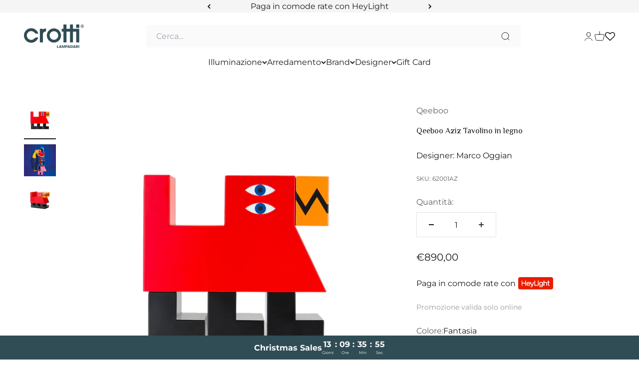

--- FILE ---
content_type: text/html; charset=utf-8
request_url: https://crottilampadari.it/products/qeeboo-aziz-tavolino-in-legno
body_size: 58307
content:
<!doctype html>

<html class="no-js" lang="it" dir="ltr">
  <head>
    <meta charset="utf-8">
    <meta name="viewport" content="width=device-width, initial-scale=1.0, height=device-height, minimum-scale=1.0, maximum-scale=1.0">
    <meta name="theme-color" content="#fff">

   <!-- Google Tag Manager --> 
    <!-- <script>(function(w,d,s,l,i){w[l]=w[l]||[];w[l].push({'gtm.start':
      new Date().getTime(),event:'gtm.js'});var f=d.getElementsByTagName(s)[0],
      j=d.createElement(s),dl=l!='dataLayer'?'&l='+l:'';j.async=true;j.src=
      'https://www.googletagmanager.com/gtm.js?id='+i+dl;f.parentNode.insertBefore(j,f);
      })(window,document,'script','dataLayer','GTM-T63S2SR');</script> --> 
     <!-- End Google Tag Manager --> 

    <!-- Meta Pixel Code -->
      <!-- <script>
        !function(f,b,e,v,n,t,s)
        {if(f.fbq)return;n=f.fbq=function(){n.callMethod?
        n.callMethod.apply(n,arguments):n.queue.push(arguments)};
        if(!f._fbq)f._fbq=n;n.push=n;n.loaded=!0;n.version='2.0';
        n.queue=[];t=b.createElement(e);t.async=!0;
        t.src=v;s=b.getElementsByTagName(e)[0];
        s.parentNode.insertBefore(t,s)}(window, document,'script',
        'https://connect.facebook.net/en_US/fbevents.js');
        fbq('init', '705913674205740');
        fbq('track', 'PageView');
        </script>
        <noscript><img height="1" width="1" style="display:none"
        src="https://www.facebook.com/tr?id=705913674205740&ev=PageView&noscript=1"
        /></noscript> -->
      <!-- End Meta Pixel Code -->
    
  <!--  Codice verifica google merchant -->
    <meta name="google-site-verification" content="DhRqj0b05Te6mcghlrIrinwBSJAGXsRVqKBseRlBFCg" />
    <!-- Codice verifica google merchant -->

  <!--  verifica dominio Meta -->
    <meta name="facebook-domain-verification" content="p4z3xw5jyxch163j94v8dpzm33xm81" />
  <!-- End Verifica dominio meta -->
    
    
    <title>Qeeboo Aziz Tavolino in legno</title><meta name="description" content="Qeeboo ha commissionato questo progetto all&#39;artista e designer multidisciplinare emergente Marco Oggian. Il suo linguaggio è noto per i suoi segni iconici oltre che per la varietà di colori primari che usa abitualmente per le sue creazioni. La famiglia di prodotti comprende tavolini, specchi, tappeti, zerbini e vasi, p"><link rel="canonical" href="https://crottilampadari.it/products/qeeboo-aziz-tavolino-in-legno"><link rel="shortcut icon" href="//crottilampadari.it/cdn/shop/files/crotti-lampadari-favicon.webp?v=1677675739&width=96">
      <link rel="apple-touch-icon" href="//crottilampadari.it/cdn/shop/files/crotti-lampadari-favicon.webp?v=1677675739&width=180"><link rel="preconnect" href="https://cdn.shopify.com">
    <link rel="preconnect" href="https://fonts.shopifycdn.com" crossorigin>
    <link rel="dns-prefetch" href="https://productreviews.shopifycdn.com"><link rel="preload" href="//crottilampadari.it/cdn/fonts/montserrat/montserrat_n4.81949fa0ac9fd2021e16436151e8eaa539321637.woff2" as="font" type="font/woff2" crossorigin><link rel="preload" href="//crottilampadari.it/cdn/fonts/montserrat/montserrat_n4.81949fa0ac9fd2021e16436151e8eaa539321637.woff2" as="font" type="font/woff2" crossorigin><meta property="og:type" content="product">
  <meta property="og:title" content="Qeeboo Aziz Tavolino in legno">
  <meta property="product:price:amount" content="890,00">
  <meta property="product:price:currency" content="EUR"><meta property="og:image" content="http://crottilampadari.it/cdn/shop/files/QEEBOO_AZIZ_coffee_table_moderno_crotti_lampadari1_2b87a616-ca90-47a4-bbff-061df33fee35.jpg?v=1749658053&width=2048">
  <meta property="og:image:secure_url" content="https://crottilampadari.it/cdn/shop/files/QEEBOO_AZIZ_coffee_table_moderno_crotti_lampadari1_2b87a616-ca90-47a4-bbff-061df33fee35.jpg?v=1749658053&width=2048">
  <meta property="og:image:width" content="1400">
  <meta property="og:image:height" content="1400"><meta property="og:description" content="Qeeboo ha commissionato questo progetto all&#39;artista e designer multidisciplinare emergente Marco Oggian. Il suo linguaggio è noto per i suoi segni iconici oltre che per la varietà di colori primari che usa abitualmente per le sue creazioni. La famiglia di prodotti comprende tavolini, specchi, tappeti, zerbini e vasi, p"><meta property="og:url" content="https://crottilampadari.it/products/qeeboo-aziz-tavolino-in-legno">
<meta property="og:site_name" content="Crotti Lampadari"><meta name="twitter:card" content="summary"><meta name="twitter:title" content="Qeeboo Aziz Tavolino in legno">
  <meta name="twitter:description" content="Qeeboo ha commissionato questo progetto all&#39;artista e designer multidisciplinare emergente Marco Oggian. Il suo linguaggio è noto per i suoi segni iconici oltre che per la varietà di colori primari che usa abitualmente per le sue creazioni. La famiglia di prodotti comprende tavolini, specchi, tappeti, zerbini e vasi, prodotti tessili decorati come cuscini e pouf. «Una collezione che vuole rendere omaggio ai mostri, alle creature e a tutti i diversi esseri che rendono questo mondo così colorato e meraviglioso» Marco Oggian.Aziz è un tavolino in legno parte della collezione Oggian.Fanno parte di questa collezione quattro diversi tavolini a forma di animale realizzati in legno laccato: Mambo, il serpente nero - Otis, la balenottera azzurra - Jumbo, l&#39;elefante rosa - Aziz, il cammello rosso.DimensioniL 40 cm - L 25 cm - H 42 cm"><meta name="twitter:image" content="https://crottilampadari.it/cdn/shop/files/QEEBOO_AZIZ_coffee_table_moderno_crotti_lampadari1_2b87a616-ca90-47a4-bbff-061df33fee35.jpg?crop=center&height=1200&v=1749658053&width=1200">
  <meta name="twitter:image:alt" content="">
  <script type="application/ld+json">
  {
    "@context": "https://schema.org",
    "@type": "Product",
    "productID": 8426579689799,
    "offers": [{
          "@type": "Offer",
          "name": "Fantasia",
          "availability":"https://schema.org/InStock",
          "price": 890.0,
          "priceCurrency": "EUR",
          "priceValidUntil": "2025-12-28","sku": "62001AZ","gtin": "8058951980010","url": "https://crottilampadari.it/products/qeeboo-aziz-tavolino-in-legno?variant=49064082211143"
        }
],"brand": {
      "@type": "Brand",
      "name": "Qeeboo"
    },
    "name": "Qeeboo Aziz Tavolino in legno",
    "description": "Qeeboo ha commissionato questo progetto all'artista e designer multidisciplinare emergente Marco Oggian. Il suo linguaggio è noto per i suoi segni iconici oltre che per la varietà di colori primari che usa abitualmente per le sue creazioni. La famiglia di prodotti comprende tavolini, specchi, tappeti, zerbini e vasi, prodotti tessili decorati come cuscini e pouf. «Una collezione che vuole rendere omaggio ai mostri, alle creature e a tutti i diversi esseri che rendono questo mondo così colorato e meraviglioso» Marco Oggian.Aziz è un tavolino in legno parte della collezione Oggian.Fanno parte di questa collezione quattro diversi tavolini a forma di animale realizzati in legno laccato: Mambo, il serpente nero - Otis, la balenottera azzurra - Jumbo, l'elefante rosa - Aziz, il cammello rosso.DimensioniL 40 cm - L 25 cm - H 42 cm",
    "category": "Tavoli e Tavolini",
    "url": "https://crottilampadari.it/products/qeeboo-aziz-tavolino-in-legno",
    "sku": "62001AZ","gtin": "8058951980010","weight": {
        "@type": "QuantitativeValue",
        "unitCode": "kg",
        "value": 12.0
      },"image": {
      "@type": "ImageObject",
      "url": "https://crottilampadari.it/cdn/shop/files/QEEBOO_AZIZ_coffee_table_moderno_crotti_lampadari1_2b87a616-ca90-47a4-bbff-061df33fee35.jpg?v=1749658053&width=1024",
      "image": "https://crottilampadari.it/cdn/shop/files/QEEBOO_AZIZ_coffee_table_moderno_crotti_lampadari1_2b87a616-ca90-47a4-bbff-061df33fee35.jpg?v=1749658053&width=1024",
      "name": "",
      "width": "1024",
      "height": "1024"
    }
  }
  </script>



  <script type="application/ld+json">
  {
    "@context": "https://schema.org",
    "@type": "BreadcrumbList",
  "itemListElement": [{
      "@type": "ListItem",
      "position": 1,
      "name": "Home",
      "item": "https://crottilampadari.it"
    },{
          "@type": "ListItem",
          "position": 2,
          "name": "Qeeboo Aziz Tavolino in legno",
          "item": "https://crottilampadari.it/products/qeeboo-aziz-tavolino-in-legno"
        }]
  }
  </script>

<style>/* Typography (heading) */
  @font-face {
  font-family: Montserrat;
  font-weight: 400;
  font-style: normal;
  font-display: fallback;
  src: url("//crottilampadari.it/cdn/fonts/montserrat/montserrat_n4.81949fa0ac9fd2021e16436151e8eaa539321637.woff2") format("woff2"),
       url("//crottilampadari.it/cdn/fonts/montserrat/montserrat_n4.a6c632ca7b62da89c3594789ba828388aac693fe.woff") format("woff");
}

@font-face {
  font-family: Montserrat;
  font-weight: 400;
  font-style: italic;
  font-display: fallback;
  src: url("//crottilampadari.it/cdn/fonts/montserrat/montserrat_i4.5a4ea298b4789e064f62a29aafc18d41f09ae59b.woff2") format("woff2"),
       url("//crottilampadari.it/cdn/fonts/montserrat/montserrat_i4.072b5869c5e0ed5b9d2021e4c2af132e16681ad2.woff") format("woff");
}

/* Typography (body) */
  @font-face {
  font-family: Montserrat;
  font-weight: 400;
  font-style: normal;
  font-display: fallback;
  src: url("//crottilampadari.it/cdn/fonts/montserrat/montserrat_n4.81949fa0ac9fd2021e16436151e8eaa539321637.woff2") format("woff2"),
       url("//crottilampadari.it/cdn/fonts/montserrat/montserrat_n4.a6c632ca7b62da89c3594789ba828388aac693fe.woff") format("woff");
}

@font-face {
  font-family: Montserrat;
  font-weight: 400;
  font-style: italic;
  font-display: fallback;
  src: url("//crottilampadari.it/cdn/fonts/montserrat/montserrat_i4.5a4ea298b4789e064f62a29aafc18d41f09ae59b.woff2") format("woff2"),
       url("//crottilampadari.it/cdn/fonts/montserrat/montserrat_i4.072b5869c5e0ed5b9d2021e4c2af132e16681ad2.woff") format("woff");
}

@font-face {
  font-family: Montserrat;
  font-weight: 700;
  font-style: normal;
  font-display: fallback;
  src: url("//crottilampadari.it/cdn/fonts/montserrat/montserrat_n7.3c434e22befd5c18a6b4afadb1e3d77c128c7939.woff2") format("woff2"),
       url("//crottilampadari.it/cdn/fonts/montserrat/montserrat_n7.5d9fa6e2cae713c8fb539a9876489d86207fe957.woff") format("woff");
}

@font-face {
  font-family: Montserrat;
  font-weight: 700;
  font-style: italic;
  font-display: fallback;
  src: url("//crottilampadari.it/cdn/fonts/montserrat/montserrat_i7.a0d4a463df4f146567d871890ffb3c80408e7732.woff2") format("woff2"),
       url("//crottilampadari.it/cdn/fonts/montserrat/montserrat_i7.f6ec9f2a0681acc6f8152c40921d2a4d2e1a2c78.woff") format("woff");
}

:root {
    /**
     * ---------------------------------------------------------------------
     * SPACING VARIABLES
     *
     * We are using a spacing inspired from frameworks like Tailwind CSS.
     * ---------------------------------------------------------------------
     */
    --spacing-0-5: 0.125rem; /* 2px */
    --spacing-1: 0.25rem; /* 4px */
    --spacing-1-5: 0.375rem; /* 6px */
    --spacing-2: 0.5rem; /* 8px */
    --spacing-2-5: 0.625rem; /* 10px */
    --spacing-3: 0.75rem; /* 12px */
    --spacing-3-5: 0.875rem; /* 14px */
    --spacing-4: 1rem; /* 16px */
    --spacing-4-5: 1.125rem; /* 18px */
    --spacing-5: 1.25rem; /* 20px */
    --spacing-5-5: 1.375rem; /* 22px */
    --spacing-6: 1.5rem; /* 24px */
    --spacing-6-5: 1.625rem; /* 26px */
    --spacing-7: 1.75rem; /* 28px */
    --spacing-7-5: 1.875rem; /* 30px */
    --spacing-8: 2rem; /* 32px */
    --spacing-8-5: 2.125rem; /* 34px */
    --spacing-9: 2.25rem; /* 36px */
    --spacing-9-5: 2.375rem; /* 38px */
    --spacing-10: 2.5rem; /* 40px */
    --spacing-11: 2.75rem; /* 44px */
    --spacing-12: 3rem; /* 48px */
    --spacing-14: 3.5rem; /* 56px */
    --spacing-16: 4rem; /* 64px */
    --spacing-18: 4.5rem; /* 72px */
    --spacing-20: 5rem; /* 80px */
    --spacing-24: 6rem; /* 96px */
    --spacing-28: 7rem; /* 112px */
    --spacing-32: 8rem; /* 128px */
    --spacing-36: 9rem; /* 144px */
    --spacing-40: 10rem; /* 160px */
    --spacing-44: 11rem; /* 176px */
    --spacing-48: 12rem; /* 192px */
    --spacing-52: 13rem; /* 208px */
    --spacing-56: 14rem; /* 224px */
    --spacing-60: 15rem; /* 240px */
    --spacing-64: 16rem; /* 256px */
    --spacing-72: 18rem; /* 288px */
    --spacing-80: 20rem; /* 320px */
    --spacing-96: 24rem; /* 384px */

    /* Container */
    --container-max-width: 1600px;
    --container-narrow-max-width: 1350px;
    --container-gutter: var(--spacing-5);
    --section-outer-spacing-block: var(--spacing-12);
    --section-inner-max-spacing-block: var(--spacing-10);
    --section-inner-spacing-inline: var(--container-gutter);
    --section-stack-spacing-block: var(--spacing-8);

    /* Grid gutter */
    --grid-gutter: var(--spacing-5);

    /* Product list settings */
    --product-list-row-gap: var(--spacing-8);
    --product-list-column-gap: var(--grid-gutter);

    /* Form settings */
    --input-gap: var(--spacing-2);
    --input-height: 2.625rem;
    --input-padding-inline: var(--spacing-4);

    /* Other sizes */
    --sticky-area-height: calc(var(--sticky-announcement-bar-enabled, 0) * var(--announcement-bar-height, 0px) + var(--sticky-header-enabled, 0) * var(--header-height, 0px));

    /* RTL support */
    --transform-logical-flip: 1;
    --transform-origin-start: left;
    --transform-origin-end: right;

    /**
     * ---------------------------------------------------------------------
     * TYPOGRAPHY
     * ---------------------------------------------------------------------
     */

    /* Font properties */
    --heading-font-family: Montserrat, sans-serif;
    --heading-font-weight: 400;
    --heading-font-style: normal;
    --heading-text-transform: normal;
    --heading-letter-spacing: -0.02em;
    --text-font-family: Montserrat, sans-serif;
    --text-font-weight: 400;
    --text-font-style: normal;
    --text-letter-spacing: 0.0em;

    /* Font sizes */
    --text-h0: 2.75rem;
    --text-h1: 2rem;
    --text-h2: 1.75rem;
    --text-h3: 1.375rem;
    --text-h4: 1.125rem;
    --text-h5: 1.125rem;
    --text-h6: 1rem;
    --text-xs: 0.6875rem;
    --text-sm: 0.75rem;
    --text-base: 0.875rem;
    --text-lg: 1.125rem;

    /**
     * ---------------------------------------------------------------------
     * COLORS
     * ---------------------------------------------------------------------
     */

    /* Color settings */--accent: 204 121 107;
    --text-primary: 26 26 26;
    --background-primary: 255 255 255;
    --dialog-background: 255 255 255;
    --border-color: var(--text-color, var(--text-primary)) / 0.12;

    /* Button colors */
    --button-background-primary: 204 121 107;
    --button-text-primary: 240 240 240;
    --button-background-secondary: 255 255 255;
    --button-text-secondary: 204 121 107;

    /* Status colors */
    --success-background: 224 244 232;
    --success-text: 0 163 65;
    --warning-background: 255 246 233;
    --warning-text: 255 183 74;
    --error-background: 254 231 231;
    --error-text: 248 58 58;

    /* Product colors */
    --on-sale-text: 204 121 107;
    --on-sale-badge-background: 204 121 107;
    --on-sale-badge-text: 255 255 255;
    --sold-out-badge-background: 0 0 0;
    --sold-out-badge-text: 255 255 255;
    --primary-badge-background: 128 60 238;
    --primary-badge-text: 255 255 255;
    --star-color: 255 183 74;
    --product-card-background: 255 255 255;
    --product-card-text: 26 26 26;

    /* Header colors */
    --header-background: 255 255 255;
    --header-text: 26 26 26;

    /* Footer colors */
    --footer-background: 255 255 255;
    --footer-text: 0 0 0;

    /* Rounded variables (used for border radius) */
    --rounded-xs: 0.0rem;
    --rounded-sm: 0.0rem;
    --rounded: 0.0rem;
    --rounded-lg: 0.0rem;
    --rounded-full: 9999px;

    --rounded-button: 0.0rem;
    --rounded-input: 0.0rem;

    /* Box shadow */
    --shadow-sm: 0 2px 8px rgb(var(--text-primary) / 0.1);
    --shadow: 0 5px 15px rgb(var(--text-primary) / 0.1);
    --shadow-md: 0 5px 30px rgb(var(--text-primary) / 0.1);
    --shadow-block: 0px 18px 50px rgb(var(--text-primary) / 0.1);

    /**
     * ---------------------------------------------------------------------
     * OTHER
     * ---------------------------------------------------------------------
     */

    --cursor-close-svg-url: url(//crottilampadari.it/cdn/shop/t/21/assets/cursor-close.svg?v=147174565022153725511713260128);
    --cursor-zoom-in-svg-url: url(//crottilampadari.it/cdn/shop/t/21/assets/cursor-zoom-in.svg?v=154953035094101115921713260128);
    --cursor-zoom-out-svg-url: url(//crottilampadari.it/cdn/shop/t/21/assets/cursor-zoom-out.svg?v=16155520337305705181713260128);
    --checkmark-svg-url: url(//crottilampadari.it/cdn/shop/t/21/assets/checkmark.svg?v=129929636314031795791713260128);
  }

  [dir="rtl"]:root {
    /* RTL support */
    --transform-logical-flip: -1;
    --transform-origin-start: right;
    --transform-origin-end: left;
  }

  @media screen and (min-width: 700px) {
    :root {
      /* Typography (font size) */
      --text-h0: 3.5rem;
      --text-h1: 2.5rem;
      --text-h2: 2rem;
      --text-h3: 1.625rem;
      --text-h4: 1.375rem;
      --text-h5: 1.125rem;
      --text-h6: 1rem;

      --text-xs: 0.75rem;
      --text-sm: 0.875rem;
      --text-base: 1.0rem;
      --text-lg: 1.25rem;

      /* Spacing */
      --container-gutter: 2rem;
      --section-outer-spacing-block: var(--spacing-16);
      --section-inner-max-spacing-block: var(--spacing-12);
      --section-inner-spacing-inline: var(--spacing-10);
      --section-stack-spacing-block: var(--spacing-12);

      /* Grid gutter */
      --grid-gutter: var(--spacing-6);

      /* Product list settings */
      --product-list-row-gap: var(--spacing-12);

      /* Form settings */
      --input-gap: 1rem;
      --input-height: 3.125rem;
      --input-padding-inline: var(--spacing-5);
    }
  }

  @media screen and (min-width: 1000px) {
    :root {
      /* Spacing settings */
      --container-gutter: var(--spacing-12);
      --section-outer-spacing-block: var(--spacing-18);
      --section-inner-max-spacing-block: var(--spacing-16);
      --section-inner-spacing-inline: var(--spacing-12);
      --section-stack-spacing-block: var(--spacing-12);
    }
  }

  @media screen and (min-width: 1150px) {
    :root {
      /* Spacing settings */
      --container-gutter: var(--spacing-12);
      --section-outer-spacing-block: var(--spacing-20);
      --section-inner-max-spacing-block: var(--spacing-16);
      --section-inner-spacing-inline: var(--spacing-12);
      --section-stack-spacing-block: var(--spacing-12);
    }
  }

  @media screen and (min-width: 1400px) {
    :root {
      /* Typography (font size) */
      --text-h0: 4.5rem;
      --text-h1: 3.5rem;
      --text-h2: 2.75rem;
      --text-h3: 2rem;
      --text-h4: 1.75rem;
      --text-h5: 1.375rem;
      --text-h6: 1.25rem;

      --section-outer-spacing-block: var(--spacing-24);
      --section-inner-max-spacing-block: var(--spacing-18);
      --section-inner-spacing-inline: var(--spacing-14);
    }
  }

  @media screen and (min-width: 1600px) {
    :root {
      --section-outer-spacing-block: var(--spacing-24);
      --section-inner-max-spacing-block: var(--spacing-20);
      --section-inner-spacing-inline: var(--spacing-16);
    }
  }

  /**
   * ---------------------------------------------------------------------
   * LIQUID DEPENDANT CSS
   *
   * Our main CSS is Liquid free, but some very specific features depend on
   * theme settings, so we have them here
   * ---------------------------------------------------------------------
   */@media screen and (pointer: fine) {
        .button:not([disabled]):hover, .btn:not([disabled]):hover, .shopify-payment-button__button--unbranded:not([disabled]):hover {
          --button-background-opacity: 0.85;
        }

        .button--subdued:not([disabled]):hover {
          --button-background: var(--text-color) / .05 !important;
        }
      }</style><script>
  document.documentElement.classList.replace('no-js', 'js');

  // This allows to expose several variables to the global scope, to be used in scripts
  window.themeVariables = {
    settings: {
      showPageTransition: true,
      headingApparition: "none",
      pageType: "product",
      moneyFormat: "€{{amount_with_comma_separator}}",
      moneyWithCurrencyFormat: "€{{amount_with_comma_separator}} EUR",
      currencyCodeEnabled: false,
      cartType: "drawer",
      showDiscount: true,
      discountMode: "percentage"
    },

    strings: {
      accessibilityClose: "Chiudi",
      accessibilityNext: "Successivo",
      accessibilityPrevious: "Precedente",
      addToCartButton: "Aggiungi al carrello",
      soldOutButton: "Esaurito",
      preOrderButton: "Pre-ordina",
      unavailableButton: "Non disponibile",
      closeGallery: "Chiudi galleria immagini",
      zoomGallery: "Ingrandisci immagine",
      errorGallery: "L\u0026#39;immagine non può essere caricata",
      soldOutBadge: "Esaurito",
      discountBadge: "Risparmia @@",
      sku: "SKU:",
      searchNoResults: "Non sono stati trovati risultati per \u0026quot;{{ terms }}\u0026quot;",
      addOrderNote: "Aggiungi una nota all\u0026#39;ordine",
      editOrderNote: "Modifica nota dell\u0026#39;ordine",
      shippingEstimatorNoResults: "Siamo spiacenti, non spediamo nella tua zona.",
      shippingEstimatorOneResult: "1 opzione spedizione disponibile per il tuo indirizzo:",
      shippingEstimatorMultipleResults: "Multiple opzioni spedizione disponibili per il tuo indirizzo:",
      shippingEstimatorError: "C\u0026#39;è stato un errore nel calcolo delle opzioni spedizione:"
    },

    breakpoints: {
      'sm': 'screen and (min-width: 700px)',
      'md': 'screen and (min-width: 1000px)',
      'lg': 'screen and (min-width: 1150px)',
      'xl': 'screen and (min-width: 1400px)',

      'sm-max': 'screen and (max-width: 699px)',
      'md-max': 'screen and (max-width: 999px)',
      'lg-max': 'screen and (max-width: 1149px)',
      'xl-max': 'screen and (max-width: 1399px)'
    }
  };window.addEventListener('DOMContentLoaded', () => {
      const isReloaded = (window.performance.navigation && window.performance.navigation.type === 1) || window.performance.getEntriesByType('navigation').map((nav) => nav.type).includes('reload');

      if ('animate' in document.documentElement && window.matchMedia('(prefers-reduced-motion: no-preference)').matches && document.referrer.includes(location.host) && !isReloaded) {
        document.body.animate({opacity: [0, 1]}, {duration: 115, fill: 'forwards'});
      }
    });

    window.addEventListener('pageshow', (event) => {
      document.body.classList.remove('page-transition');

      if (event.persisted) {
        document.body.animate({opacity: [0, 1]}, {duration: 0, fill: 'forwards'});
      }
    });// For detecting native share
  document.documentElement.classList.add(`native-share--${navigator.share ? 'enabled' : 'disabled'}`);// We save the product ID in local storage to be eventually used for recently viewed section
    try {
      const recentlyViewedProducts = new Set(JSON.parse(localStorage.getItem('theme:recently-viewed-products') || '[]'));

      recentlyViewedProducts.delete(8426579689799); // Delete first to re-move the product
      recentlyViewedProducts.add(8426579689799);

      localStorage.setItem('theme:recently-viewed-products', JSON.stringify(Array.from(recentlyViewedProducts.values()).reverse()));
    } catch (e) {
      // Safari in private mode does not allow setting item, we silently fail
    }</script><script type="module" src="//crottilampadari.it/cdn/shop/t/21/assets/vendor.min.js?v=161072099565793977701713260128"></script>
    <script type="module" src="//crottilampadari.it/cdn/shop/t/21/assets/theme.js?v=95095052133706987471713260401"></script>
    <script type="module" src="//crottilampadari.it/cdn/shop/t/21/assets/sections.js?v=175809541443546011761713263245"></script>

<script>window.performance && window.performance.mark && window.performance.mark('shopify.content_for_header.start');</script><meta name="facebook-domain-verification" content="p4z3xw5jyxch163j94v8dpzm33xm81">
<meta name="google-site-verification" content="FiPjxLsmzAYT5b_XMv4H0EcYmtegoYCutJhoWrD8DKw">
<meta id="shopify-digital-wallet" name="shopify-digital-wallet" content="/72610021656/digital_wallets/dialog">
<meta name="shopify-checkout-api-token" content="0494a1736aa9410046908adb417a1844">
<link rel="alternate" type="application/json+oembed" href="https://crottilampadari.it/products/qeeboo-aziz-tavolino-in-legno.oembed">
<script async="async" src="/checkouts/internal/preloads.js?locale=it-IT"></script>
<link rel="preconnect" href="https://shop.app" crossorigin="anonymous">
<script async="async" src="https://shop.app/checkouts/internal/preloads.js?locale=it-IT&shop_id=72610021656" crossorigin="anonymous"></script>
<script id="apple-pay-shop-capabilities" type="application/json">{"shopId":72610021656,"countryCode":"IT","currencyCode":"EUR","merchantCapabilities":["supports3DS"],"merchantId":"gid:\/\/shopify\/Shop\/72610021656","merchantName":"Crotti Lampadari","requiredBillingContactFields":["postalAddress","email","phone"],"requiredShippingContactFields":["postalAddress","email","phone"],"shippingType":"shipping","supportedNetworks":["visa","maestro","masterCard","amex"],"total":{"type":"pending","label":"Crotti Lampadari","amount":"1.00"},"shopifyPaymentsEnabled":true,"supportsSubscriptions":true}</script>
<script id="shopify-features" type="application/json">{"accessToken":"0494a1736aa9410046908adb417a1844","betas":["rich-media-storefront-analytics"],"domain":"crottilampadari.it","predictiveSearch":true,"shopId":72610021656,"locale":"it"}</script>
<script>var Shopify = Shopify || {};
Shopify.shop = "crotti-lampadari-1.myshopify.com";
Shopify.locale = "it";
Shopify.currency = {"active":"EUR","rate":"1.0"};
Shopify.country = "IT";
Shopify.theme = {"name":"Crotti Lampadari","id":160387563847,"schema_name":"Impact","schema_version":"4.0.3","theme_store_id":1190,"role":"main"};
Shopify.theme.handle = "null";
Shopify.theme.style = {"id":null,"handle":null};
Shopify.cdnHost = "crottilampadari.it/cdn";
Shopify.routes = Shopify.routes || {};
Shopify.routes.root = "/";</script>
<script type="module">!function(o){(o.Shopify=o.Shopify||{}).modules=!0}(window);</script>
<script>!function(o){function n(){var o=[];function n(){o.push(Array.prototype.slice.apply(arguments))}return n.q=o,n}var t=o.Shopify=o.Shopify||{};t.loadFeatures=n(),t.autoloadFeatures=n()}(window);</script>
<script>
  window.ShopifyPay = window.ShopifyPay || {};
  window.ShopifyPay.apiHost = "shop.app\/pay";
  window.ShopifyPay.redirectState = null;
</script>
<script id="shop-js-analytics" type="application/json">{"pageType":"product"}</script>
<script defer="defer" async type="module" src="//crottilampadari.it/cdn/shopifycloud/shop-js/modules/v2/client.init-shop-cart-sync_P2SauOYZ.it.esm.js"></script>
<script defer="defer" async type="module" src="//crottilampadari.it/cdn/shopifycloud/shop-js/modules/v2/chunk.common_D5yepGpM.esm.js"></script>
<script type="module">
  await import("//crottilampadari.it/cdn/shopifycloud/shop-js/modules/v2/client.init-shop-cart-sync_P2SauOYZ.it.esm.js");
await import("//crottilampadari.it/cdn/shopifycloud/shop-js/modules/v2/chunk.common_D5yepGpM.esm.js");

  window.Shopify.SignInWithShop?.initShopCartSync?.({"fedCMEnabled":true,"windoidEnabled":true});

</script>
<script>
  window.Shopify = window.Shopify || {};
  if (!window.Shopify.featureAssets) window.Shopify.featureAssets = {};
  window.Shopify.featureAssets['shop-js'] = {"shop-cart-sync":["modules/v2/client.shop-cart-sync_Bjk66v1J.it.esm.js","modules/v2/chunk.common_D5yepGpM.esm.js"],"shop-button":["modules/v2/client.shop-button_DCUv4GeE.it.esm.js","modules/v2/chunk.common_D5yepGpM.esm.js"],"init-fed-cm":["modules/v2/client.init-fed-cm_C-_GvNTq.it.esm.js","modules/v2/chunk.common_D5yepGpM.esm.js"],"shop-cash-offers":["modules/v2/client.shop-cash-offers_-UCj0Ggu.it.esm.js","modules/v2/chunk.common_D5yepGpM.esm.js","modules/v2/chunk.modal_Ds54uWRJ.esm.js"],"avatar":["modules/v2/client.avatar_BTnouDA3.it.esm.js"],"init-windoid":["modules/v2/client.init-windoid_-5ubbyjr.it.esm.js","modules/v2/chunk.common_D5yepGpM.esm.js"],"init-shop-email-lookup-coordinator":["modules/v2/client.init-shop-email-lookup-coordinator_CzGGrzIP.it.esm.js","modules/v2/chunk.common_D5yepGpM.esm.js"],"shop-toast-manager":["modules/v2/client.shop-toast-manager_DiwYurXx.it.esm.js","modules/v2/chunk.common_D5yepGpM.esm.js"],"pay-button":["modules/v2/client.pay-button_Cl2xkGZu.it.esm.js","modules/v2/chunk.common_D5yepGpM.esm.js"],"shop-login-button":["modules/v2/client.shop-login-button_DTTlqUGm.it.esm.js","modules/v2/chunk.common_D5yepGpM.esm.js","modules/v2/chunk.modal_Ds54uWRJ.esm.js"],"init-shop-cart-sync":["modules/v2/client.init-shop-cart-sync_P2SauOYZ.it.esm.js","modules/v2/chunk.common_D5yepGpM.esm.js"],"init-customer-accounts":["modules/v2/client.init-customer-accounts_DUo6idVk.it.esm.js","modules/v2/client.shop-login-button_DTTlqUGm.it.esm.js","modules/v2/chunk.common_D5yepGpM.esm.js","modules/v2/chunk.modal_Ds54uWRJ.esm.js"],"init-shop-for-new-customer-accounts":["modules/v2/client.init-shop-for-new-customer-accounts__YoS_dz-.it.esm.js","modules/v2/client.shop-login-button_DTTlqUGm.it.esm.js","modules/v2/chunk.common_D5yepGpM.esm.js","modules/v2/chunk.modal_Ds54uWRJ.esm.js"],"lead-capture":["modules/v2/client.lead-capture_nMid-wcj.it.esm.js","modules/v2/chunk.common_D5yepGpM.esm.js","modules/v2/chunk.modal_Ds54uWRJ.esm.js"],"shop-follow-button":["modules/v2/client.shop-follow-button_CpiPd7N4.it.esm.js","modules/v2/chunk.common_D5yepGpM.esm.js","modules/v2/chunk.modal_Ds54uWRJ.esm.js"],"checkout-modal":["modules/v2/client.checkout-modal_BPutkaBm.it.esm.js","modules/v2/chunk.common_D5yepGpM.esm.js","modules/v2/chunk.modal_Ds54uWRJ.esm.js"],"init-customer-accounts-sign-up":["modules/v2/client.init-customer-accounts-sign-up_CyVj-F4o.it.esm.js","modules/v2/client.shop-login-button_DTTlqUGm.it.esm.js","modules/v2/chunk.common_D5yepGpM.esm.js","modules/v2/chunk.modal_Ds54uWRJ.esm.js"],"shop-login":["modules/v2/client.shop-login_SL17G6z9.it.esm.js","modules/v2/chunk.common_D5yepGpM.esm.js","modules/v2/chunk.modal_Ds54uWRJ.esm.js"],"payment-terms":["modules/v2/client.payment-terms_BHSQF4bp.it.esm.js","modules/v2/chunk.common_D5yepGpM.esm.js","modules/v2/chunk.modal_Ds54uWRJ.esm.js"]};
</script>
<script>(function() {
  var isLoaded = false;
  function asyncLoad() {
    if (isLoaded) return;
    isLoaded = true;
    var urls = ["https:\/\/cdn.shopify.com\/s\/files\/1\/0033\/3538\/9233\/files\/pushdaddy_a2.js?shop=crotti-lampadari-1.myshopify.com","https:\/\/static.klaviyo.com\/onsite\/js\/klaviyo.js?company_id=W6RBuW\u0026shop=crotti-lampadari-1.myshopify.com","https:\/\/cdn.shopify.com\/s\/files\/1\/0726\/1002\/1656\/t\/2\/assets\/globo.filter.init.js?shop=crotti-lampadari-1.myshopify.com","https:\/\/dr4qe3ddw9y32.cloudfront.net\/awin-shopify-integration-code.js?aid=72485\u0026v=shopifyApp_5.1.6\u0026ts=1745827221229\u0026shop=crotti-lampadari-1.myshopify.com","https:\/\/cdn.shopify.com\/s\/files\/1\/0033\/3538\/9233\/files\/pushdaddy_a7_livechat1_new2.js?v=1707659950\u0026shop=crotti-lampadari-1.myshopify.com","\/\/www.powr.io\/powr.js?powr-token=crotti-lampadari-1.myshopify.com\u0026external-type=shopify\u0026shop=crotti-lampadari-1.myshopify.com","https:\/\/ecommplugins-scripts.trustpilot.com\/v2.1\/js\/header.min.js?settings=eyJrZXkiOiJTMEQ1SGF0QlBvZEdoakpuIiwicyI6Im5vbmUifQ==\u0026shop=crotti-lampadari-1.myshopify.com","https:\/\/ecommplugins-scripts.trustpilot.com\/v2.1\/js\/success.min.js?settings=eyJrZXkiOiJTMEQ1SGF0QlBvZEdoakpuIiwicyI6Im5vbmUiLCJ0IjpbIm9yZGVycy9mdWxmaWxsZWQiXSwidiI6IiIsImEiOiIifQ==\u0026shop=crotti-lampadari-1.myshopify.com","https:\/\/ecommplugins-trustboxsettings.trustpilot.com\/crotti-lampadari-1.myshopify.com.js?settings=1747219393379\u0026shop=crotti-lampadari-1.myshopify.com"];
    for (var i = 0; i < urls.length; i++) {
      var s = document.createElement('script');
      s.type = 'text/javascript';
      s.async = true;
      s.src = urls[i];
      var x = document.getElementsByTagName('script')[0];
      x.parentNode.insertBefore(s, x);
    }
  };
  if(window.attachEvent) {
    window.attachEvent('onload', asyncLoad);
  } else {
    window.addEventListener('load', asyncLoad, false);
  }
})();</script>
<script id="__st">var __st={"a":72610021656,"offset":3600,"reqid":"595a18ed-fcb8-46c0-83f1-6b18b3cb8534-1766063936","pageurl":"crottilampadari.it\/products\/qeeboo-aziz-tavolino-in-legno","u":"96c5c3814d44","p":"product","rtyp":"product","rid":8426579689799};</script>
<script>window.ShopifyPaypalV4VisibilityTracking = true;</script>
<script id="captcha-bootstrap">!function(){'use strict';const t='contact',e='account',n='new_comment',o=[[t,t],['blogs',n],['comments',n],[t,'customer']],c=[[e,'customer_login'],[e,'guest_login'],[e,'recover_customer_password'],[e,'create_customer']],r=t=>t.map((([t,e])=>`form[action*='/${t}']:not([data-nocaptcha='true']) input[name='form_type'][value='${e}']`)).join(','),a=t=>()=>t?[...document.querySelectorAll(t)].map((t=>t.form)):[];function s(){const t=[...o],e=r(t);return a(e)}const i='password',u='form_key',d=['recaptcha-v3-token','g-recaptcha-response','h-captcha-response',i],f=()=>{try{return window.sessionStorage}catch{return}},m='__shopify_v',_=t=>t.elements[u];function p(t,e,n=!1){try{const o=window.sessionStorage,c=JSON.parse(o.getItem(e)),{data:r}=function(t){const{data:e,action:n}=t;return t[m]||n?{data:e,action:n}:{data:t,action:n}}(c);for(const[e,n]of Object.entries(r))t.elements[e]&&(t.elements[e].value=n);n&&o.removeItem(e)}catch(o){console.error('form repopulation failed',{error:o})}}const l='form_type',E='cptcha';function T(t){t.dataset[E]=!0}const w=window,h=w.document,L='Shopify',v='ce_forms',y='captcha';let A=!1;((t,e)=>{const n=(g='f06e6c50-85a8-45c8-87d0-21a2b65856fe',I='https://cdn.shopify.com/shopifycloud/storefront-forms-hcaptcha/ce_storefront_forms_captcha_hcaptcha.v1.5.2.iife.js',D={infoText:'Protetto da hCaptcha',privacyText:'Privacy',termsText:'Termini'},(t,e,n)=>{const o=w[L][v],c=o.bindForm;if(c)return c(t,g,e,D).then(n);var r;o.q.push([[t,g,e,D],n]),r=I,A||(h.body.append(Object.assign(h.createElement('script'),{id:'captcha-provider',async:!0,src:r})),A=!0)});var g,I,D;w[L]=w[L]||{},w[L][v]=w[L][v]||{},w[L][v].q=[],w[L][y]=w[L][y]||{},w[L][y].protect=function(t,e){n(t,void 0,e),T(t)},Object.freeze(w[L][y]),function(t,e,n,w,h,L){const[v,y,A,g]=function(t,e,n){const i=e?o:[],u=t?c:[],d=[...i,...u],f=r(d),m=r(i),_=r(d.filter((([t,e])=>n.includes(e))));return[a(f),a(m),a(_),s()]}(w,h,L),I=t=>{const e=t.target;return e instanceof HTMLFormElement?e:e&&e.form},D=t=>v().includes(t);t.addEventListener('submit',(t=>{const e=I(t);if(!e)return;const n=D(e)&&!e.dataset.hcaptchaBound&&!e.dataset.recaptchaBound,o=_(e),c=g().includes(e)&&(!o||!o.value);(n||c)&&t.preventDefault(),c&&!n&&(function(t){try{if(!f())return;!function(t){const e=f();if(!e)return;const n=_(t);if(!n)return;const o=n.value;o&&e.removeItem(o)}(t);const e=Array.from(Array(32),(()=>Math.random().toString(36)[2])).join('');!function(t,e){_(t)||t.append(Object.assign(document.createElement('input'),{type:'hidden',name:u})),t.elements[u].value=e}(t,e),function(t,e){const n=f();if(!n)return;const o=[...t.querySelectorAll(`input[type='${i}']`)].map((({name:t})=>t)),c=[...d,...o],r={};for(const[a,s]of new FormData(t).entries())c.includes(a)||(r[a]=s);n.setItem(e,JSON.stringify({[m]:1,action:t.action,data:r}))}(t,e)}catch(e){console.error('failed to persist form',e)}}(e),e.submit())}));const S=(t,e)=>{t&&!t.dataset[E]&&(n(t,e.some((e=>e===t))),T(t))};for(const o of['focusin','change'])t.addEventListener(o,(t=>{const e=I(t);D(e)&&S(e,y())}));const B=e.get('form_key'),M=e.get(l),P=B&&M;t.addEventListener('DOMContentLoaded',(()=>{const t=y();if(P)for(const e of t)e.elements[l].value===M&&p(e,B);[...new Set([...A(),...v().filter((t=>'true'===t.dataset.shopifyCaptcha))])].forEach((e=>S(e,t)))}))}(h,new URLSearchParams(w.location.search),n,t,e,['guest_login'])})(!0,!0)}();</script>
<script integrity="sha256-52AcMU7V7pcBOXWImdc/TAGTFKeNjmkeM1Pvks/DTgc=" data-source-attribution="shopify.loadfeatures" defer="defer" src="//crottilampadari.it/cdn/shopifycloud/storefront/assets/storefront/load_feature-81c60534.js" crossorigin="anonymous"></script>
<script crossorigin="anonymous" defer="defer" src="//crottilampadari.it/cdn/shopifycloud/storefront/assets/shopify_pay/storefront-65b4c6d7.js?v=20250812"></script>
<script data-source-attribution="shopify.dynamic_checkout.dynamic.init">var Shopify=Shopify||{};Shopify.PaymentButton=Shopify.PaymentButton||{isStorefrontPortableWallets:!0,init:function(){window.Shopify.PaymentButton.init=function(){};var t=document.createElement("script");t.src="https://crottilampadari.it/cdn/shopifycloud/portable-wallets/latest/portable-wallets.it.js",t.type="module",document.head.appendChild(t)}};
</script>
<script data-source-attribution="shopify.dynamic_checkout.buyer_consent">
  function portableWalletsHideBuyerConsent(e){var t=document.getElementById("shopify-buyer-consent"),n=document.getElementById("shopify-subscription-policy-button");t&&n&&(t.classList.add("hidden"),t.setAttribute("aria-hidden","true"),n.removeEventListener("click",e))}function portableWalletsShowBuyerConsent(e){var t=document.getElementById("shopify-buyer-consent"),n=document.getElementById("shopify-subscription-policy-button");t&&n&&(t.classList.remove("hidden"),t.removeAttribute("aria-hidden"),n.addEventListener("click",e))}window.Shopify?.PaymentButton&&(window.Shopify.PaymentButton.hideBuyerConsent=portableWalletsHideBuyerConsent,window.Shopify.PaymentButton.showBuyerConsent=portableWalletsShowBuyerConsent);
</script>
<script data-source-attribution="shopify.dynamic_checkout.cart.bootstrap">document.addEventListener("DOMContentLoaded",(function(){function t(){return document.querySelector("shopify-accelerated-checkout-cart, shopify-accelerated-checkout")}if(t())Shopify.PaymentButton.init();else{new MutationObserver((function(e,n){t()&&(Shopify.PaymentButton.init(),n.disconnect())})).observe(document.body,{childList:!0,subtree:!0})}}));
</script>
<link id="shopify-accelerated-checkout-styles" rel="stylesheet" media="screen" href="https://crottilampadari.it/cdn/shopifycloud/portable-wallets/latest/accelerated-checkout-backwards-compat.css" crossorigin="anonymous">
<style id="shopify-accelerated-checkout-cart">
        #shopify-buyer-consent {
  margin-top: 1em;
  display: inline-block;
  width: 100%;
}

#shopify-buyer-consent.hidden {
  display: none;
}

#shopify-subscription-policy-button {
  background: none;
  border: none;
  padding: 0;
  text-decoration: underline;
  font-size: inherit;
  cursor: pointer;
}

#shopify-subscription-policy-button::before {
  box-shadow: none;
}

      </style>

<script>window.performance && window.performance.mark && window.performance.mark('shopify.content_for_header.end');</script>
<link href="//crottilampadari.it/cdn/shop/t/21/assets/theme.css?v=57312962697642638161759346428" rel="stylesheet" type="text/css" media="all" /><link rel="preconnect" href="https://fonts.googleapis.com">
<link rel="preconnect" href="https://fonts.gstatic.com" crossorigin>
<link href="https://fonts.googleapis.com/css2?family=Philosopher:ital,wght@0,400;0,700;1,400;1,700&display=swap" rel="stylesheet">

    <!-- Font Philosopher -->
  <style>
  @import url('https://fonts.googleapis.com/css2?family=Philosopher:ital,wght@0,400;0,700;1,400;1,700&display=swap');
</style><script>const hcVariants = [{"id":49064082211143,"title":"Fantasia","option1":"Fantasia","option2":null,"option3":null,"sku":"62001AZ","requires_shipping":true,"taxable":true,"featured_image":{"id":50830358741319,"product_id":8426579689799,"position":1,"created_at":"2023-05-26T11:02:40+02:00","updated_at":"2025-06-11T18:07:33+02:00","alt":null,"width":1400,"height":1400,"src":"\/\/crottilampadari.it\/cdn\/shop\/files\/QEEBOO_AZIZ_coffee_table_moderno_crotti_lampadari1_2b87a616-ca90-47a4-bbff-061df33fee35.jpg?v=1749658053","variant_ids":[49064082211143]},"available":true,"name":"Qeeboo Aziz Tavolino in legno - Fantasia","public_title":"Fantasia","options":["Fantasia"],"price":89000,"weight":12000,"compare_at_price":null,"inventory_management":null,"barcode":"8058951980010","featured_media":{"alt":null,"id":43434987127111,"position":1,"preview_image":{"aspect_ratio":1.0,"height":1400,"width":1400,"src":"\/\/crottilampadari.it\/cdn\/shop\/files\/QEEBOO_AZIZ_coffee_table_moderno_crotti_lampadari1_2b87a616-ca90-47a4-bbff-061df33fee35.jpg?v=1749658053"}},"requires_selling_plan":false,"selling_plan_allocations":[]}];</script><style>.hc-sale-tag{z-index:2;display:inline-block;width:auto;height:26px;background:#fb485e;position:absolute!important;left:0;top:0;color:#fff;font-size:14px;font-weight:700;line-height:26px;padding:0 10px;}.hc-sale-tag{background:#cc796b!important;color:#ffffff!important;}.hc-sale-tag span{color:#ffffff!important}.hc-sale-tag::before {
    content: "Risparmia il ";}  /* Adds the prefix text */
product-gallery .hc-sale-tag{display:none!important}</style><script>document.addEventListener("DOMContentLoaded",function(){"undefined"!=typeof hcVariants&&function(e){function t(e,t,a){return function(){if(a)return t.apply(this,arguments),e.apply(this,arguments);var n=e.apply(this,arguments);return t.apply(this,arguments),n}}var a=null;function n(){var t=window.location.search.replace(/.*variant=(\d+).*/,"$1");t&&t!=a&&(a=t,e(t))}window.history.pushState=t(history.pushState,n),window.history.replaceState=t(history.replaceState,n),window.addEventListener("popstate",n)}(function(e){let t=null;for(var a=0;a<hcVariants.length;a++)if(hcVariants[a].id==e){t=hcVariants[a];var n=document.querySelectorAll(".hc-product-page.hc-sale-tag");if(t.compare_at_price&&t.compare_at_price>t.price){var r=100*(t.compare_at_price-t.price)/t.compare_at_price;if(null!=r)for(a=0;a<n.length;a++)n[a].childNodes[0].textContent=r.toFixed(0)+"%",n[a].style.display="block";else for(a=0;a<n.length;a++)n[a].style.display="none"}else for(a=0;a<n.length;a++)n[a].style.display="none";break}})});</script>
  <!-- BEGIN app block: shopify://apps/sales-discounts/blocks/countdown/29205fb1-2e68-4d81-a905-d828a51c8413 --><script id="hc_product_countdown_dates" data-p_id="8426579689799" type="application/json">{"8237651525912":{"sale_start":"2023-11-17T08:00:00+00:00","sale_end":"2023-11-30T23:00:00+00:00"},"8230620135704":{"sale_start":"2023-11-17T08:00:00+00:00","sale_end":"2023-11-30T23:00:00+00:00"},"8174542422296":{"sale_start":"","sale_end":"2024-01-31T23:00:00+00:00"},"8174624604440":{"sale_start":"","sale_end":"2024-01-31T23:00:00+00:00"},"8174644363544":{"sale_start":"","sale_end":"2024-01-31T23:00:00+00:00"},"8174648197400":{"sale_start":"","sale_end":"2024-01-31T23:00:00+00:00"},"8174610219288":{"sale_start":"2023-09-30T22:05:00+00:00","sale_end":""},"8174578532632":{"sale_start":"2023-11-30T23:05:00+00:00","sale_end":""},"8174630469912":{"sale_start":"2023-11-30T23:05:00+00:00","sale_end":""},"8174620705048":{"sale_start":"2023-11-17T08:00:00+00:00","sale_end":"2023-11-30T23:00:00+00:00"},"8174556119320":{"sale_start":"2023-11-17T08:00:00+00:00","sale_end":"2023-11-30T23:00:00+00:00"},"8174556447000":{"sale_start":"2023-11-17T08:00:00+00:00","sale_end":"2023-11-30T23:00:00+00:00"},"8174645248280":{"sale_start":"2023-11-17T08:00:00+00:00","sale_end":"2023-11-30T23:00:00+00:00"},"8174555726104":{"sale_start":"2023-11-17T08:00:00+00:00","sale_end":"2023-11-30T23:00:00+00:00"},"8174656782616":{"sale_start":"2023-11-17T08:00:00+00:00","sale_end":"2023-11-30T23:00:00+00:00"},"8174615757080":{"sale_start":"2023-11-17T08:00:00+00:00","sale_end":"2023-11-30T23:00:00+00:00"},"8174615855384":{"sale_start":"2023-11-17T08:00:00+00:00","sale_end":"2023-11-30T23:00:00+00:00"},"8174565458200":{"sale_start":"2023-11-17T08:00:00+00:00","sale_end":""},"8174619099416":{"sale_start":"2023-11-17T08:00:00+00:00","sale_end":"2023-11-30T23:00:00+00:00"},"8174655701272":{"sale_start":"2023-11-17T08:00:00+00:00","sale_end":""},"8174664679704":{"sale_start":"2023-11-17T08:00:00+00:00","sale_end":"2023-11-30T23:00:00+00:00"},"8174664417560":{"sale_start":"2023-11-17T08:00:00+00:00","sale_end":"2023-11-30T23:00:00+00:00"},"8174669398296":{"sale_start":"2023-11-30T23:05:00+00:00","sale_end":""},"8174669431064":{"sale_start":"2023-11-17T08:00:00+00:00","sale_end":"2023-11-30T23:00:00+00:00"},"8174538686744":{"sale_start":"","sale_end":"2024-01-31T23:00:00+00:00"},"8174570537240":{"sale_start":"2023-11-17T08:00:00+00:00","sale_end":"2023-11-30T23:00:00+00:00"},"8174570602776":{"sale_start":"2023-11-17T08:00:00+00:00","sale_end":"2023-11-30T23:00:00+00:00"},"8174572142872":{"sale_start":"2023-11-17T08:00:00+00:00","sale_end":"2023-11-30T23:00:00+00:00"},"8174585413912":{"sale_start":"2023-11-17T08:00:00+00:00","sale_end":"2023-11-30T23:00:00+00:00"},"8174655734040":{"sale_start":"2023-11-17T08:00:00+00:00","sale_end":""},"8174669562136":{"sale_start":"2023-11-17T08:00:00+00:00","sale_end":"2023-11-30T23:00:00+00:00"},"8174572470552":{"sale_start":"2023-11-17T08:00:00+00:00","sale_end":"2023-11-30T23:00:00+00:00"},"8174670217496":{"sale_start":"2023-11-17T08:00:00+00:00","sale_end":"2023-11-30T23:00:00+00:00"},"8174671823128":{"sale_start":"2023-11-17T08:00:00+00:00","sale_end":"2023-11-30T23:00:00+00:00"},"8174664876312":{"sale_start":"2023-11-17T08:00:00+00:00","sale_end":"2023-11-30T23:00:00+00:00"},"8174671724824":{"sale_start":"2023-11-17T08:00:00+00:00","sale_end":"2023-11-30T23:00:00+00:00"},"8174664548632":{"sale_start":"2023-11-17T08:00:00+00:00","sale_end":"2023-11-30T23:00:00+00:00"},"8174670741784":{"sale_start":"2023-11-17T08:00:00+00:00","sale_end":"2023-11-30T23:00:00+00:00"},"8174585282840":{"sale_start":"2023-11-17T08:00:00+00:00","sale_end":"2023-11-30T23:00:00+00:00"},"8174572273944":{"sale_start":"2023-11-17T08:00:00+00:00","sale_end":"2023-11-30T23:00:00+00:00"},"8174655799576":{"sale_start":"2023-11-17T08:00:00+00:00","sale_end":""},"8435831996743":{"sale_start":"2023-11-30T23:05:00+00:00","sale_end":""},"8435828130119":{"sale_start":"2023-11-30T23:05:00+00:00","sale_end":""},"8435827278151":{"sale_start":"2023-11-30T23:05:00+00:00","sale_end":""}}</script>

            <script>
            let hcCountdownSettings = {
                hp_cd_html: '<div class="hc_cd at_bottom" data-deadline="2025-12-31T22:55:00+00:00" data-end-action="0" data-flip="0" id="hc_cd_5764"><div><p class="hc_cd_heading h2">Christmas Sales</p><p class="hc_cd_subheading"></p></div><div class="hc_cd-timer timer_1"><span class="hc_cd_timernum hc_cd_days">00</span> <span class="hc_cd_timernum">:</span> <span class="hc_cd_timernum hc_cd_hours">00</span> <span class="hc_cd_timernum">:</span> <span class="hc_cd_timernum hc_cd_minutes">00</span> <span class="hc_cd_timernum">:</span> <span class="hc_cd_timernum hc_cd_seconds">00</span><div class="hc_cd_timerlabel hc_cd_label_days">Giorni</div><div class="hc_cd_timerlabel hc_cd_label_hours">Ore</div><div class="hc_cd_timerlabel hc_cd_label_minutes">Min</div><div class="hc_cd_timerlabel last hc_cd_label_seconds">Sec</div></div><a class="hc_cd_button" href="https://crottilampadari.it/collections/promozione" style="display:none">Shop now</a></div>',
                hp_cd_display_on: 0, 
                hp_cd_call_to_action: 0,
                hp_cd_sticky: 0,
                hp_cd_position: 1,
                hp_cd_link: "https://crottilampadari.it/collections/promozione",
                p_cd_html: '',
                pp_selector: "form[action*='/cart/add'] button[type='submit']",
                pp_position: 0,
                pp_use_campaign_dates: 0,
                pp_valid_till: ''
            }
            </script>
            <style>#hc_cd_5764 .hc_cd_timernum{ color: #fff; font-size: 16px; } #hc_cd_5764 .hc_cd_timerlabel{ color: #fff; font-size: 8px; } #hc_cd_5764 .hc_cd_heading{ font-size: 16px; color: #fff; } #hc_cd_5764 .hc_cd_subheading{ font-size: 10px; color: #fff; } #hc_cd_5764 .hc_cd_button{ background-color: #fff; color: #333; font-size: 14px; border-radius: 4px; } #hc_cd_5764 .hc_cd_button:hover{ color: #333; } #hc_cd_5764{ border-color: #fff; border-width: 0px; background: #304d55; } #hc_cd_5764 { --timer-background-color: #666; } </style>
         
<!-- END app block --><!-- BEGIN app block: shopify://apps/geos-geolocation/blocks/location-selector-core/3cd5a431-7aea-4ecd-a807-59b3321c525b -->
<style>
    
    #gls-popup {
    
    }
</style>
<script>
    window.GLSPopupConfig = {"glsAppCdnUrl":"https:\/\/d1dgtlbp2q4h7t.cloudfront.net","glsAppUrl":"https:\/\/app.geosapp.com","integrations":[],"marketCustomization":{"active":true,"settings":{"country_selector":2,"show_language":false,"alignment":1,"fixed_position":true,"custom_position":false,"selector_type":1,"visibility":3},"theme":{"general":{"text_size":13,"background_color":"#FFFFFF","text_color":"#000000"},"style":{"border_radius":0,"border_radius_details":{"top_left":0,"top_right":0,"bottom_left":0,"bottom_right":0}},"modal":{"text_color":"#000000","country_selector_color":"#9D4DFC","button_color":"#9D4DFC","button_text_color":"#ffffff","button_alignment":3}},"showBrandmark":true},"markets":[{"is3rd":false,"_id":"67e51a4b990b89be316e4218","shop":"crotti-lampadari-1.myshopify.com","shopifyId":"gid:\/\/shopify\/Market\/48968139032","rootUrls":[{"locale":"it","url":"https:\/\/crottilampadari.it\/","localeName":"Italian","localeNameOrg":"Italiano"}],"countries":[{"_id":"67e51a4b990b89be316e421a","code":"IT","market":{"_id":"67e51a4b990b89be316e4218","name":"Italy"},"shop":"crotti-lampadari-1.myshopify.com","active":true,"currency":{"currencyCode":"EUR","currencyName":"Euro","enabled":true,"currencySymbol":"€"},"name":"Italy","primary_language":"it"}],"id":"67e51a4b990b89be316e4218","primaryStore":true},{"is3rd":false,"_id":"67ebe362990b89be317ded79","shopifyId":"gid:\/\/shopify\/Market\/48968237336","shop":"crotti-lampadari-1.myshopify.com","rootUrls":[{"locale":"it","url":"https:\/\/crottilampadari.it\/","localeName":"Italian","localeNameOrg":"Italiano"}],"countries":[{"_id":"67ebe362990b89be317ded7b","market":{"_id":"67ebe362990b89be317ded79","name":"European Union"},"shop":"crotti-lampadari-1.myshopify.com","code":"AT","active":true,"currency":{"currencyCode":"EUR","currencyName":"Euro","enabled":true,"currencySymbol":"€"},"name":"Austria"},{"_id":"67ebe362990b89be317ded7d","shop":"crotti-lampadari-1.myshopify.com","code":"BE","market":{"_id":"67ebe362990b89be317ded79","name":"European Union"},"active":true,"currency":{"currencyCode":"EUR","currencyName":"Euro","enabled":true,"currencySymbol":"€"},"name":"Belgium","primary_language":"nl"},{"_id":"67ebe362990b89be317ded7f","market":{"_id":"67ebe362990b89be317ded79","name":"European Union"},"shop":"crotti-lampadari-1.myshopify.com","code":"BG","active":true,"currency":{"currencyCode":"BGN","currencyName":"Bulgarian Lev","enabled":true,"currencySymbol":"лв"},"name":"Bulgaria","primary_language":"bg"},{"_id":"67ebe362990b89be317ded81","shop":"crotti-lampadari-1.myshopify.com","code":"HR","market":{"_id":"67ebe362990b89be317ded79","name":"European Union"},"active":true,"currency":{"currencyCode":"EUR","currencyName":"Euro","enabled":true,"currencySymbol":"€"},"name":"Croatia","primary_language":"hr"},{"_id":"67ebe362990b89be317ded83","market":{"_id":"67ebe362990b89be317ded79","name":"European Union"},"shop":"crotti-lampadari-1.myshopify.com","code":"CY","active":true,"currency":{"currencyCode":"EUR","currencyName":"Euro","enabled":true,"currencySymbol":"€"},"name":"Cyprus","primary_language":"tr"},{"_id":"67ebe362990b89be317ded85","shop":"crotti-lampadari-1.myshopify.com","code":"CZ","market":{"_id":"67ebe362990b89be317ded79","name":"European Union"},"active":true,"currency":{"currencyCode":"CZK","currencyName":"Czech Koruna","enabled":true,"currencySymbol":"Kč"},"name":"Czechia","primary_language":"cs"},{"_id":"67ebe362990b89be317ded87","market":{"_id":"67ebe362990b89be317ded79","name":"European Union"},"shop":"crotti-lampadari-1.myshopify.com","code":"DE","active":true,"currency":{"currencyCode":"EUR","currencyName":"Euro","enabled":true,"currencySymbol":"€"},"name":"Germany","primary_language":"de"},{"_id":"67ebe362990b89be317ded89","shop":"crotti-lampadari-1.myshopify.com","code":"DK","market":{"_id":"67ebe362990b89be317ded79","name":"European Union"},"active":true,"currency":{"currencyCode":"DKK","currencyName":"Danish Krone","enabled":true,"currencySymbol":"kr"},"name":"Denmark","primary_language":"da"},{"_id":"67ebe362990b89be317ded8b","market":{"_id":"67ebe362990b89be317ded79","name":"European Union"},"shop":"crotti-lampadari-1.myshopify.com","code":"EE","active":true,"currency":{"currencyCode":"EUR","currencyName":"Euro","enabled":true,"currencySymbol":"€"},"name":"Estonia","primary_language":"et"},{"_id":"67ebe362990b89be317ded8d","shop":"crotti-lampadari-1.myshopify.com","code":"FI","market":{"_id":"67ebe362990b89be317ded79","name":"European Union"},"active":true,"currency":{"currencyCode":"EUR","currencyName":"Euro","enabled":true,"currencySymbol":"€"},"name":"Finland","primary_language":"fi"},{"_id":"67ebe362990b89be317ded8f","market":{"_id":"67ebe362990b89be317ded79","name":"European Union"},"shop":"crotti-lampadari-1.myshopify.com","code":"FR","active":true,"currency":{"currencyCode":"EUR","currencyName":"Euro","enabled":true,"currencySymbol":"€"},"name":"France","primary_language":"fr"},{"_id":"67ebe362990b89be317ded91","shop":"crotti-lampadari-1.myshopify.com","code":"GR","market":{"_id":"67ebe362990b89be317ded79","name":"European Union"},"active":true,"currency":{"currencyCode":"EUR","currencyName":"Euro","enabled":true,"currencySymbol":"€"},"name":"Greece","primary_language":"el"},{"_id":"67ebe362990b89be317ded93","market":{"_id":"67ebe362990b89be317ded79","name":"European Union"},"shop":"crotti-lampadari-1.myshopify.com","code":"HU","active":true,"currency":{"currencyCode":"HUF","currencyName":"Hungarian Forint","enabled":true,"currencySymbol":"Ft"},"name":"Hungary","primary_language":"hu"},{"_id":"67ebe362990b89be317ded95","shop":"crotti-lampadari-1.myshopify.com","code":"IE","market":{"_id":"67ebe362990b89be317ded79","name":"European Union"},"active":true,"currency":{"currencyCode":"EUR","currencyName":"Euro","enabled":true,"currencySymbol":"€"},"name":"Ireland","primary_language":"ga"},{"_id":"67ebe362990b89be317ded97","market":{"_id":"67ebe362990b89be317ded79","name":"European Union"},"shop":"crotti-lampadari-1.myshopify.com","code":"LV","active":true,"currency":{"currencyCode":"EUR","currencyName":"Euro","enabled":true,"currencySymbol":"€"},"name":"Latvia","primary_language":"lv"},{"_id":"67ebe362990b89be317ded99","shop":"crotti-lampadari-1.myshopify.com","code":"LT","market":{"_id":"67ebe362990b89be317ded79","name":"European Union"},"active":true,"currency":{"currencyCode":"EUR","currencyName":"Euro","enabled":true,"currencySymbol":"€"},"name":"Lithuania","primary_language":"lt"},{"_id":"67ebe362990b89be317ded9b","market":{"_id":"67ebe362990b89be317ded79","name":"European Union"},"shop":"crotti-lampadari-1.myshopify.com","code":"LU","active":true,"currency":{"currencyCode":"EUR","currencyName":"Euro","enabled":true,"currencySymbol":"€"},"name":"Luxembourg","primary_language":"fr"},{"_id":"67ebe362990b89be317ded9d","shop":"crotti-lampadari-1.myshopify.com","code":"MT","market":{"_id":"67ebe362990b89be317ded79","name":"European Union"},"active":true,"currency":{"currencyCode":"EUR","currencyName":"Euro","enabled":true,"currencySymbol":"€"},"name":"Malta","primary_language":"mt"},{"_id":"67ebe362990b89be317ded9f","market":{"_id":"67ebe362990b89be317ded79","name":"European Union"},"shop":"crotti-lampadari-1.myshopify.com","code":"NL","active":true,"currency":{"currencyCode":"EUR","currencyName":"Euro","enabled":true,"currencySymbol":"€"},"name":"Netherlands","primary_language":"nl"},{"_id":"67ebe362990b89be317deda1","shop":"crotti-lampadari-1.myshopify.com","code":"PL","market":{"_id":"67ebe362990b89be317ded79","name":"European Union"},"active":true,"currency":{"currencyCode":"PLN","currencyName":"Polish Zloty","enabled":true,"currencySymbol":"zł"},"name":"Poland","primary_language":"pl"},{"_id":"67ebe362990b89be317deda3","market":{"_id":"67ebe362990b89be317ded79","name":"European Union"},"shop":"crotti-lampadari-1.myshopify.com","code":"PT","active":true,"currency":{"currencyCode":"EUR","currencyName":"Euro","enabled":true,"currencySymbol":"€"},"name":"Portugal","primary_language":"pt"},{"_id":"67ebe362990b89be317deda5","shop":"crotti-lampadari-1.myshopify.com","code":"RO","market":{"_id":"67ebe362990b89be317ded79","name":"European Union"},"active":true,"currency":{"currencyCode":"RON","currencyName":"Romanian Leu","enabled":true,"currencySymbol":"lei"},"name":"Romania","primary_language":"ro"},{"_id":"67ebe362990b89be317deda7","market":{"_id":"67ebe362990b89be317ded79","name":"European Union"},"shop":"crotti-lampadari-1.myshopify.com","code":"SK","active":true,"currency":{"currencyCode":"EUR","currencyName":"Euro","enabled":true,"currencySymbol":"€"},"name":"Slovakia","primary_language":"sk"},{"_id":"67ebe362990b89be317deda9","shop":"crotti-lampadari-1.myshopify.com","code":"SI","market":{"_id":"67ebe362990b89be317ded79","name":"European Union"},"active":true,"currency":{"currencyCode":"EUR","currencyName":"Euro","enabled":true,"currencySymbol":"€"},"name":"Slovenia","primary_language":"sl"},{"_id":"67ebe362990b89be317dedab","market":{"_id":"67ebe362990b89be317ded79","name":"European Union"},"shop":"crotti-lampadari-1.myshopify.com","code":"ES","active":true,"currency":{"currencyCode":"EUR","currencyName":"Euro","enabled":true,"currencySymbol":"€"},"name":"Spain","primary_language":"es"},{"_id":"67ebe362990b89be317dedad","shop":"crotti-lampadari-1.myshopify.com","code":"SE","market":{"_id":"67ebe362990b89be317ded79","name":"European Union"},"active":true,"currency":{"currencyCode":"SEK","currencyName":"Swedish Krona","enabled":true,"currencySymbol":"kr"},"name":"Sweden","primary_language":"sv"}],"id":"67ebe362990b89be317ded79","primaryStore":true},{"is3rd":false,"_id":"68da96a3afb5454a5b63a421","shop":"crotti-lampadari-1.myshopify.com","shopifyId":"gid:\/\/shopify\/Market\/97592049991","rootUrls":[{"locale":"it","url":"https:\/\/crottilampadari.it\/","localeName":"Italian","localeNameOrg":"Italiano"}],"countries":[{"_id":"68e3e4b3afb5454a5b238adf","primary_language":"de","code":"CH","market":{"_id":"68da96a3afb5454a5b63a421","name":"Extra UE"},"shop":"crotti-lampadari-1.myshopify.com","active":true,"currency":{"currencyCode":"EUR","currencyName":"Euro","enabled":true,"currencySymbol":"€"},"name":"Switzerland"},{"_id":"68e3e4b3afb5454a5b238ae1","primary_language":"no","code":"NO","market":{"_id":"68da96a3afb5454a5b63a421","name":"Extra UE"},"shop":"crotti-lampadari-1.myshopify.com","active":true,"currency":{"currencyCode":"EUR","currencyName":"Euro","enabled":true,"currencySymbol":"€"},"name":"Norway"},{"_id":"68e3e4b3afb5454a5b238ae3","primary_language":"de","code":"LI","market":{"_id":"68da96a3afb5454a5b63a421","name":"Extra UE"},"shop":"crotti-lampadari-1.myshopify.com","active":true,"currency":{"currencyCode":"EUR","currencyName":"Euro","enabled":true,"currencySymbol":"€"},"name":"Liechtenstein"},{"_id":"68e3e4b3afb5454a5b238ae5","primary_language":"is","code":"IS","market":{"_id":"68da96a3afb5454a5b63a421","name":"Extra UE"},"shop":"crotti-lampadari-1.myshopify.com","active":true,"currency":{"currencyCode":"EUR","currencyName":"Euro","enabled":true,"currencySymbol":"€"},"name":"Iceland"},{"_id":"68e3e4b3afb5454a5b238ae7","primary_language":"sq","code":"AL","market":{"_id":"68da96a3afb5454a5b63a421","name":"Extra UE"},"shop":"crotti-lampadari-1.myshopify.com","active":true,"currency":{"currencyCode":"EUR","currencyName":"Euro","enabled":true,"currencySymbol":"€"},"name":"Albania"},{"_id":"68e3e4b3afb5454a5b238ae9","primary_language":"tr","code":"TR","market":{"_id":"68da96a3afb5454a5b63a421","name":"Extra UE"},"shop":"crotti-lampadari-1.myshopify.com","active":true,"currency":{"currencyCode":"EUR","currencyName":"Euro","enabled":true,"currencySymbol":"€"},"name":"Türkiye"}],"id":"68da96a3afb5454a5b63a421","primaryStore":true}],"plan":{"name":"Early bird","planFeatures":[{"code":"redirect_volume.monthly_redirects","value":"unlimited"},{"code":"branding_customizations.geolocation_popup","value":"Y"},{"code":"branding_customizations.classic_market_selector","value":"Y"},{"code":"branding_customizations.modal_market_selector","value":"Y"},{"code":"branding_customizations.html_css","value":"Y"},{"code":"features.displayed_languages_for_popup","value":"unlimited"},{"code":"features.open_ai_auto_translations","value":"unlimited"},{"code":"features.automatic_redirection_after_consent","value":"Y"},{"code":"features.force_redirect_without_consent","value":"Y"},{"code":"features.multiple_stores_connecting","value":"unlimited"},{"code":"features.multi_store_market_selector","value":"Y"},{"code":"features.unique_popup_customization_for_each_store","value":"Y"},{"code":"advanced_geolocation_settings.first_visit_configuration","value":"Y"},{"code":"advanced_geolocation_settings.second_visit_configuration","value":"Y"},{"code":"advanced_geolocation_settings.language_selector_configuration","value":"Y"},{"code":"advanced_geolocation_settings.language_settings","value":"Y"},{"code":"analytics_tracking.real_time_analytics","value":"Y"},{"code":"analytics_tracking.utm_parameters","value":"advanced"},{"code":"analytics_tracking.pixel_code_adding","value":"Y"},{"code":"integrations.shopify_markets","value":"Y"},{"code":"integrations.klaviyo","value":"Y"},{"code":"features.multiple_language_inapp","type":"","value":"N"},{"code":"features.whitelist_ips","type":"","value":"N"}]},"planUsage":[{"shop":"crotti-lampadari-1.myshopify.com","code":"redirect_volume.monthly_redirects","used":29524}],"popupCustomization":{"active":true,"settings":{"country_selector":3,"show_language":false,"animation_style":1},"theme":{"general":{"font":"Inter","background_color":"#ffffff","title_text_size":20,"title_text_color":"#000000","description_text_size":13,"description_text_color":"#000000","label_color":"#615F5F","validate_text_color":"#B81C1C"},"button":{"button_text":"Show now","button_text_color":"#fff","button_color":"#9D4DFC","button_text_size":13,"alignment":3},"style":{"border_radius":0,"border_radius_details":{"top_left":0,"top_right":0,"bottom_left":0,"bottom_right":0}},"image":{"show_background_image":false,"alignment":1}},"photoId":null,"showBrandmark":true},"settings":{"_id":"67e51b27bf60b1091ebdb288","shop":"crotti-lampadari-1.myshopify.com","firstVisitConfiguration":1,"secondVisitConfiguration":1,"languageSelectorConfiguration":1,"languageSettings":1,"utmForwardingType":1,"utmForwardingSettings":{"utmCampaign":"Geos-Geolocation","utmSource":"{{SOURCE_COUNTRY}}","utmMedium":"{{DESTINATION_COUNTRY}}"},"customHTML":"","customCss":"#gls-popup .button{\n  background-color:#cc796b!important;\n}","autoRedirectWithoutConsent":false,"createdAt":"2025-03-27T09:32:23.067Z","updatedAt":"2025-03-27T10:23:11.728Z","__v":0},"translations":[{"redirect_notice":{"title":"Redirecting you to your local store","description":"We will take you to the right store for your region and language.","button_text":"Got it"},"isDefault":true,"shop":"crotti-lampadari-1.myshopify.com","languageCode":"it","data":{"title":"Sei nel posto giusto?","description":"Seleziona la tua destinazione di spedizione per vedere la corretta selezione di prodotti e le opzioni di consegna.","country_label":"Nazione","language_label":"Lingua","call_to_action":"Prosegui nello shop","fallback_text":"We don’t ship to [country]"},"modal_selector":{"language_title":"Preferred language","country_title":"Select your country","button_text":"Apply"},"language":{"languageCode":"it","languageName":"Italian"},"createdAt":"2025-03-27T09:28:43.240Z","updatedAt":"2025-09-29T14:24:35.971Z","__v":0}]};
    
</script>
<script async type="text/javascript" id="location-selector-script-id" src="https://d1dgtlbp2q4h7t.cloudfront.net/location-selector-storefront/dist/location-selector-storefront.js"></script>


<!-- END app block --><!-- BEGIN app block: shopify://apps/klaviyo-email-marketing-sms/blocks/klaviyo-onsite-embed/2632fe16-c075-4321-a88b-50b567f42507 -->












  <script async src="https://static.klaviyo.com/onsite/js/W6RBuW/klaviyo.js?company_id=W6RBuW"></script>
  <script>!function(){if(!window.klaviyo){window._klOnsite=window._klOnsite||[];try{window.klaviyo=new Proxy({},{get:function(n,i){return"push"===i?function(){var n;(n=window._klOnsite).push.apply(n,arguments)}:function(){for(var n=arguments.length,o=new Array(n),w=0;w<n;w++)o[w]=arguments[w];var t="function"==typeof o[o.length-1]?o.pop():void 0,e=new Promise((function(n){window._klOnsite.push([i].concat(o,[function(i){t&&t(i),n(i)}]))}));return e}}})}catch(n){window.klaviyo=window.klaviyo||[],window.klaviyo.push=function(){var n;(n=window._klOnsite).push.apply(n,arguments)}}}}();</script>

  
    <script id="viewed_product">
      if (item == null) {
        var _learnq = _learnq || [];

        var MetafieldReviews = null
        var MetafieldYotpoRating = null
        var MetafieldYotpoCount = null
        var MetafieldLooxRating = null
        var MetafieldLooxCount = null
        var okendoProduct = null
        var okendoProductReviewCount = null
        var okendoProductReviewAverageValue = null
        try {
          // The following fields are used for Customer Hub recently viewed in order to add reviews.
          // This information is not part of __kla_viewed. Instead, it is part of __kla_viewed_reviewed_items
          MetafieldReviews = {};
          MetafieldYotpoRating = null
          MetafieldYotpoCount = null
          MetafieldLooxRating = null
          MetafieldLooxCount = null

          okendoProduct = null
          // If the okendo metafield is not legacy, it will error, which then requires the new json formatted data
          if (okendoProduct && 'error' in okendoProduct) {
            okendoProduct = null
          }
          okendoProductReviewCount = okendoProduct ? okendoProduct.reviewCount : null
          okendoProductReviewAverageValue = okendoProduct ? okendoProduct.reviewAverageValue : null
        } catch (error) {
          console.error('Error in Klaviyo onsite reviews tracking:', error);
        }

        var item = {
          Name: "Qeeboo Aziz Tavolino in legno",
          ProductID: 8426579689799,
          Categories: ["Arredamento","Arredamento Interno","Marco Oggian","Promozione","Qeeboo","Tavoli e Tavolini","Tutti i prodotti","Vendita Lampadari Online Store"],
          ImageURL: "https://crottilampadari.it/cdn/shop/files/QEEBOO_AZIZ_coffee_table_moderno_crotti_lampadari1_2b87a616-ca90-47a4-bbff-061df33fee35_grande.jpg?v=1749658053",
          URL: "https://crottilampadari.it/products/qeeboo-aziz-tavolino-in-legno",
          Brand: "Qeeboo",
          Price: "€890,00",
          Value: "890,00",
          CompareAtPrice: "€0,00"
        };
        _learnq.push(['track', 'Viewed Product', item]);
        _learnq.push(['trackViewedItem', {
          Title: item.Name,
          ItemId: item.ProductID,
          Categories: item.Categories,
          ImageUrl: item.ImageURL,
          Url: item.URL,
          Metadata: {
            Brand: item.Brand,
            Price: item.Price,
            Value: item.Value,
            CompareAtPrice: item.CompareAtPrice
          },
          metafields:{
            reviews: MetafieldReviews,
            yotpo:{
              rating: MetafieldYotpoRating,
              count: MetafieldYotpoCount,
            },
            loox:{
              rating: MetafieldLooxRating,
              count: MetafieldLooxCount,
            },
            okendo: {
              rating: okendoProductReviewAverageValue,
              count: okendoProductReviewCount,
            }
          }
        }]);
      }
    </script>
  




  <script>
    window.klaviyoReviewsProductDesignMode = false
  </script>







<!-- END app block --><!-- BEGIN app block: shopify://apps/smart-product-filter-search/blocks/app-embed/5cc1944c-3014-4a2a-af40-7d65abc0ef73 --><link href="https://cdn.shopify.com/extensions/019b2f2f-ad07-7c4e-8332-a3ece4b8033d/smart-product-filters-585/assets/globo.filter.min.js" as="script" rel="preload">
<link rel="preconnect" href="https://filter-eu9.globo.io" crossorigin /><link rel="stylesheet" href="https://cdn.shopify.com/extensions/019b2f2f-ad07-7c4e-8332-a3ece4b8033d/smart-product-filters-585/assets/globo.search.css" media="print" onload="this.media='all'">

<meta id="search_terms_value" content="" />
<!-- BEGIN app snippet: global.variables --><script>
  window.shopCurrency = "EUR";
  window.shopCountry = "IT";
  window.shopLanguageCode = "it";

  window.currentCurrency = "EUR";
  window.currentCountry = "IT";
  window.currentLanguageCode = "it";

  window.shopCustomer = false

  window.useCustomTreeTemplate = false;
  window.useCustomProductTemplate = false;

  window.GloboFilterRequestOrigin = "https://crottilampadari.it";
  window.GloboFilterShopifyDomain = "crotti-lampadari-1.myshopify.com";
  window.GloboFilterSFAT = "";
  window.GloboFilterSFApiVersion = "2025-04";
  window.GloboFilterProxyPath = "/apps/globofilters";
  window.GloboFilterRootUrl = "";
  window.GloboFilterTranslation = {"search":{"suggestions":"Suggeriti","collections":"Collezioni","pages":"Pagine","product":"Prodotto","products":"Prodotti","view_all":"Cerca per","view_all_products":"Visualizza tutti i prodotti","not_found":"Spiacente, nessun risultato per","product_not_found":"Nessun prodotto trovato","no_result_keywords_suggestions_title":"Popular searches","no_result_products_suggestions_title":"Ti potrebbe interessare","zero_character_keywords_suggestions_title":"Suggeriti","zero_character_popular_searches_title":"Popolari","zero_character_products_suggestions_title":"Suggeriti"},"form":{"heading":"Ricerca prodotti","select":"-- Seleziona --","search":"Cerca","submit":"Cerca","clear":"Clear"},"filter":{"filter_by":"Filtra per","clear_all":"Cancella filtri","view":"Visualizza","clear":"Cancella","in_stock":"In magazzino","out_of_stock":"Esaurito","ready_to_ship":"Ready to","search":"Opzioni di ricerca","choose_values":"Choose values"},"sort":{"sort_by":"Ordina per","manually":"Featured","availability_in_stock_first":"Disponibilità","relevance":"Ordina","best_selling":"Più venduti","alphabetically_a_z":"Alfabetico, A-Z","alphabetically_z_a":"Alfabetico, Z-A","price_low_to_high":"Prezzo, dal più basso al più alto","price_high_to_low":"Prezzo, dal più alto al più basso","date_new_to_old":"Data, dal più recente","date_old_to_new":"Data, dal meno recente","sale_off":"In sconto"},"product":{"add_to_cart":"Aggiungi al carrello","unavailable":"Non disponibile","sold_out":"Esaurito","sale":"In sconto","load_more":"Mostra altro","limit":"Mostra","search":"Cerca prodotti","no_results":"Spiacente, non ci sono prodotti in questa collezione"}};
  window.isMultiCurrency =true;
  window.globoEmbedFilterAssetsUrl = 'https://cdn.shopify.com/extensions/019b2f2f-ad07-7c4e-8332-a3ece4b8033d/smart-product-filters-585/assets/';
  window.assetsUrl = window.globoEmbedFilterAssetsUrl;
  window.GloboMoneyFormat = "€{{amount_with_comma_separator}}";
</script><!-- END app snippet -->
<script type="text/javascript" hs-ignore data-ccm-injected>
document.getElementsByTagName('html')[0].classList.add('spf-filter-loading', 'spf-has-filter');
window.enabledEmbedFilter = true;
window.sortByRelevance = false;
window.moneyFormat = "€{{amount_with_comma_separator}}";
window.GloboMoneyWithCurrencyFormat = "€{{amount_with_comma_separator}} EUR";
window.filesUrl = '//crottilampadari.it/cdn/shop/files/';
window.GloboThemesInfo ={"157341909319":{"id":157341909319,"name":"24-01-16_searchbar_results_price","theme_store_id":1190,"theme_name":"Impact"},"160197247303":{"id":160197247303,"name":"_modifiche_homepage def","theme_store_id":1190,"theme_name":"Impact"},"160387563847":{"id":160387563847,"name":"24-04-16_modifiche scheda prodotto","theme_store_id":1190,"theme_name":"Impact"},"172185977159":{"id":172185977159,"name":"24.09.20-bug_richiedi_info","theme_store_id":1190,"theme_name":"Impact"},"144715776280":{"id":144715776280,"name":"Child","theme_store_id":1190,"theme_name":"Impact"}};



var GloboEmbedFilterConfig = {
api: {filterUrl: "https://filter-eu9.globo.io/filter",searchUrl: "https://filter-eu9.globo.io/search", url: "https://filter-eu9.globo.io"},
shop: {
name: "Crotti Lampadari",
url: "https://crottilampadari.it",
domain: "crotti-lampadari-1.myshopify.com",
locale: "it",
cur_locale: "it",
predictive_search_url: "/search/suggest",
country_code: "IT",
root_url: "",
cart_url: "/cart",
search_url: "/search",
cart_add_url: "/cart/add",
search_terms_value: "",
product_image: {width: 360, height: 504},
no_image_url: "https://cdn.shopify.com/s/images/themes/product-1.png",
swatches: [],
swatchConfig: {"enable":true,"color":["colour","color"],"label":["size"]},
enableRecommendation: false,
hideOneValue: false,
newUrlStruct: true,
newUrlForSEO: false,redirects: [],
images: {},
settings: {"page_width":1600,"section_vertical_spacing":"medium","section_boxed_horizontal_spacing":"xsmall","button_border_radius":0,"input_border_radius":0,"block_border_radius":0,"block_shadow_opacity":10,"block_shadow_horizontal_offset":0,"block_shadow_vertical_offset":18,"block_shadow_blur":50,"icon_stroke_width":1,"icon_style":"duo","button_style":"fill","button_hover_effect":"fade","background":"#ffffff","text_color":"#1a1a1a","success_color":"#00a341","warning_color":"#ffb74a","error_color":"#f83a3a","header_background":"#fff","header_text_color":"#1a1a1a","footer_background":"#fff","footer_text_color":"#000000","dialog_background":"#ffffff","primary_button_background":"#cc796b","primary_button_text_color":"#f0f0f0","secondary_button_background":"#ffffff","secondary_button_text_color":"#cc796b","product_card_background":"#ffffff","product_card_text_color":"#1a1a1a","product_rating_color":"#ffb74a","product_on_sale_accent":"#cc796b","product_sold_out_badge_background":"#000000","product_primary_badge_background":"#803cee","heading_font":{"error":"json not allowed for this object"},"heading_font_size":"medium","heading_text_transform":"normal","heading_letter_spacing":-2,"text_font":{"error":"json not allowed for this object"},"text_font_size_mobile":14,"text_font_size_desktop":16,"text_font_letter_spacing":0,"currency_code_enabled":false,"show_page_transition":true,"zoom_image_on_hover":true,"reduce_drawer_animation":false,"reduce_menu_animation":false,"heading_apparition":"none","color_swatch_style":"square","color_swatch_config":"","show_vendor":true,"show_secondary_image":true,"show_quick_buy":true,"show_product_rating":false,"product_rating_mode":"rating","show_sold_out_badge":true,"show_discount":true,"discount_mode":"percentage","product_color_display":"hide","product_image_aspect_ratio":"natural","product_info_alignment":"center","cart_type":"drawer","cart_empty_button_link":"\/collections\/tutti-i-prodotti","cart_show_free_shipping_threshold":true,"cart_free_shipping_threshold":250,"favicon":"\/\/crottilampadari.it\/cdn\/shop\/files\/crotti-lampadari-favicon.webp?v=1677675739","checkout_logo_image":"\/\/crottilampadari.it\/cdn\/shop\/files\/cropped-crotti-lampadari-logo_png.webp?v=1678123533","checkout_logo_position":"left","checkout_logo_size":"medium","checkout_body_background_color":"#fff","checkout_input_background_color_mode":"white","checkout_sidebar_background_color":"#fafafa","checkout_heading_font":"-apple-system, BlinkMacSystemFont, 'Segoe UI', Roboto, Helvetica, Arial, sans-serif, 'Apple Color Emoji', 'Segoe UI Emoji', 'Segoe UI Symbol'","checkout_body_font":"-apple-system, BlinkMacSystemFont, 'Segoe UI', Roboto, Helvetica, Arial, sans-serif, 'Apple Color Emoji', 'Segoe UI Emoji', 'Segoe UI Symbol'","checkout_accent_color":"#cc796b","checkout_button_color":"#1a1a1a","checkout_error_color":"#e22120","customer_layout":"customer_area"},
gridSettings: {"layout":"theme","useCustomTemplate":false,"useCustomTreeTemplate":false,"skin":5,"limits":[12,24,48],"productsPerPage":48,"sorts":["stock-descending","best-selling","title-ascending","title-descending","price-ascending","price-descending","created-descending","created-ascending","sale-descending"],"noImageUrl":"https:\/\/cdn.shopify.com\/s\/images\/themes\/product-1.png","imageWidth":"360","imageHeight":"504","imageRatio":140,"imageSize":"360_504","alignment":"left","hideOneValue":false,"elements":["soldoutLabel","saleLabel","quickview","addToCart","vendor","swatch","price","secondImage"],"saleLabelClass":" sale-text","saleMode":3,"gridItemClass":"spf-col-xl-4 spf-col-lg-4 spf-col-md-6 spf-col-sm-6 spf-col-6","swatchClass":"","swatchConfig":{"enable":true,"color":["colour","color"],"label":["size"]},"variant_redirect":true,"showSelectedVariantInfo":true},
home_filter: false,
page: "product",
sorts: ["stock-descending","best-selling","title-ascending","title-descending","price-ascending","price-descending","created-descending","created-ascending","sale-descending"],
limits: [12,24,48],
cache: true,
layout: "theme",
marketTaxInclusion: false,
priceTaxesIncluded: true,
customerTaxesIncluded: true,
useCustomTemplate: false,
hasQuickviewTemplate: false
},
analytic: {"enableViewProductAnalytic":true,"enableSearchAnalytic":true,"enableFilterAnalytic":true,"enableATCAnalytic":false},
taxes: [],
special_countries: null,
adjustments: false,
year_make_model: {
id: 0,
prefix: "gff_",
heading: "",
showSearchInput: false,
showClearAllBtn: false
},
filter: {
id:55964,
prefix: "gf_",
layout: 1,
useThemeFilterCss: false,
sublayout: 1,
showCount: false,
showRefine: true,
refineSettings: {"style":"square","positions":["sidebar_desktop","sidebar_mobile","toolbar_mobile"],"color":"#000000","iconColor":"#5C5F62","bgColor":"#e8e8e8"},
isLoadMore: 0,
filter_on_search_page: true
},
search:{
enable: true,
zero_character_suggestion: false,
pages_suggestion: {enable:false,limit:5},
keywords_suggestion: {enable:true,limit:10},
articles_suggestion: {enable:false,limit:5},
layout: 3,
product_list_layout: "grid",
elements: ["vendor","price"]
},
collection: {
id:0,
handle:'',
sort: 'best-selling',
vendor: null,
tags: null,
type: null,
term: document.getElementById("search_terms_value") != null ? document.getElementById("search_terms_value").content : "",
limit: 48,
settings: null,
products_count: 0,
enableCollectionSearch: true,
displayTotalProducts: false,
excludeTags:null,
showSelectedVariantInfo: true
},
selector: {products: ""}
}
</script>
<script>
try {} catch (error) {}
</script>
<script src="https://cdn.shopify.com/extensions/019b2f2f-ad07-7c4e-8332-a3ece4b8033d/smart-product-filters-585/assets/globo.filter.themes.min.js" defer></script><style>.gf-block-title h3, 
.gf-block-title .h3,
.gf-form-input-inner label {
  font-size: 15px !important;
  color: #3a3a3a !important;
  text-transform: capitalize !important;
  font-weight: bold !important;
}
.gf-option-block .gf-btn-show-more{
  font-size: 15px !important;
  text-transform: capitalize !important;
  font-weight: normal !important;
}
.gf-option-block ul li a, 
.gf-option-block ul li button, 
.gf-option-block ul li a span.gf-count,
.gf-option-block ul li button span.gf-count,
.gf-clear, 
.gf-clear-all, 
.selected-item.gf-option-label a,
.gf-form-input-inner select,
.gf-refine-toggle{
  font-size: 15px !important;
  color: #000000 !important;
  text-transform: capitalize !important;
  font-weight: normal !important;
}

.gf-refine-toggle-mobile,
.gf-form-button-group button {
  font-size: 15px !important;
  text-transform: none !important;
  font-weight: normal !important;
  color: #3a3a3a !important;
  border: 1px solid #bfbfbf !important;
  background: #ffffff !important;
}
.gf-option-block-box-rectangle.gf-option-block ul li.gf-box-rectangle a,
.gf-option-block-box-rectangle.gf-option-block ul li.gf-box-rectangle button {
  border-color: #000000 !important;
}
.gf-option-block-box-rectangle.gf-option-block ul li.gf-box-rectangle a.checked,
.gf-option-block-box-rectangle.gf-option-block ul li.gf-box-rectangle button.checked{
  color: #fff !important;
  background-color: #000000 !important;
}
@media (min-width: 768px) {
  .gf-option-block-box-rectangle.gf-option-block ul li.gf-box-rectangle button:hover,
  .gf-option-block-box-rectangle.gf-option-block ul li.gf-box-rectangle a:hover {
    color: #fff !important;
    background-color: #000000 !important;	
  }
}
.gf-option-block.gf-option-block-select select {
  color: #000000 !important;
}

#gf-form.loaded, .gf-YMM-forms.loaded {
  background: #FFFFFF !important;
}
#gf-form h2, .gf-YMM-forms h2 {
  color: #3a3a3a !important;
}
#gf-form label, .gf-YMM-forms label{
  color: #3a3a3a !important;
}
.gf-form-input-wrapper select, 
.gf-form-input-wrapper input{
  border: 1px solid #DEDEDE !important;
  background-color: #FFFFFF !important;
  border-radius: 0px !important;
}
#gf-form .gf-form-button-group button, .gf-YMM-forms .gf-form-button-group button{
  color: #FFFFFF !important;
  background: #3a3a3a !important;
  border-radius: 0px !important;
}

.spf-product-card.spf-product-card__template-3 .spf-product__info.hover{
  background: #FFFFFF;
}
a.spf-product-card__image-wrapper{
  padding-top: 100%;
}
.h4.spf-product-card__title a{
  color: #333333;
  font-size: 15px;
  font-family: "Poppins", sans-serif;   font-weight: 500;  font-style: normal;
  text-transform: none;
}
.h4.spf-product-card__title a:hover{
  color: #000000;
}
.spf-product-card button.spf-product__form-btn-addtocart{
  font-size: 14px;
   font-family: inherit;   font-weight: normal;   font-style: normal;   text-transform: none;
}
.spf-product-card button.spf-product__form-btn-addtocart,
.spf-product-card.spf-product-card__template-4 a.open-quick-view,
.spf-product-card.spf-product-card__template-5 a.open-quick-view,
#gfqv-btn{
  color: #FFFFFF !important;
  border: 1px solid #333333 !important;
  background: #333333 !important;
}
.spf-product-card button.spf-product__form-btn-addtocart:hover,
.spf-product-card.spf-product-card__template-4 a.open-quick-view:hover,
.spf-product-card.spf-product-card__template-5 a.open-quick-view:hover{
  color: #FFFFFF !important;
  border: 1px solid #000000 !important;
  background: #000000 !important;
}
span.spf-product__label.spf-product__label-soldout{
  color: #ffffff;
  background: #989898;
}
span.spf-product__label.spf-product__label-sale{
  color: #F0F0F0;
  background: #d21625;
}
.spf-product-card__vendor a{
  color: #969595;
  font-size: 13px;
  font-family: "Poppins", sans-serif;   font-weight: 400;   font-style: normal; }
.spf-product-card__vendor a:hover{
  color: #969595;
}
.spf-product-card__price-wrapper{
  font-size: 14px;
}
.spf-image-ratio{
  padding-top:100% !important;
}
.spf-product-card__oldprice,
.spf-product-card__saleprice,
.spf-product-card__price,
.gfqv-product-card__oldprice,
.gfqv-product-card__saleprice,
.gfqv-product-card__price
{
  font-size: 14px;
  font-family: "Poppins", sans-serif;   font-weight: 500;   font-style: normal; }

span.spf-product-card__price, span.gfqv-product-card__price{
  color: #141414;
}
span.spf-product-card__oldprice, span.gfqv-product-card__oldprice{
  color: #969595;
}
span.spf-product-card__saleprice, span.gfqv-product-card__saleprice{
  color: #d21625;
}
/* Product Title */
.h4.spf-product-card__title{
    
}
.h4.spf-product-card__title a{

}

/* Product Vendor */
.spf-product-card__vendor{
    
}
.spf-product-card__vendor a{

}

/* Product Price */
.spf-product-card__price-wrapper{
    
}

/* Product Old Price */
span.spf-product-card__oldprice{
    
}

/* Product Sale Price */
span.spf-product-card__saleprice{
    
}

/* Product Regular Price */
span.spf-product-card__price{

}

/* Quickview button */
.open-quick-view{
    
}

/* Add to cart button */
button.spf-product__form-btn-addtocart{
    
}

/* Product image */
img.spf-product-card__image{
    
}

/* Sale label */
span.spf-product__label.spf-product__label.spf-product__label-sale{
    
}

/* Sold out label */
span.spf-product__label.spf-product__label.spf-product__label-soldout{
    
}</style><style>#gf-tree .noUi-base, #gf-tree .noUi-connects {
    height: 3px !important;
}
#gf-tree .noUi-connect {
    display: block !important;
    background: #000000 !important;
}
#gf-tree .noUi-handle {
    top: -10px !important;
    border: 3px solid #fff !important;
    background: #333 !important;
    cursor: grab !important;
}
#gf-tree .noUi-handle.noUi-handle-lower {
    right: -10px !important;
}
#gf-tree .noUi-target {
  height: auto;
  border: none;
  box-shadow: none;
 background: transparent;
}</style><script></script><script>
  const productGrid = document.querySelector('[data-globo-filter-items]')
  if(productGrid){
    if( productGrid.id ){
      productGrid.setAttribute('old-id', productGrid.id)
    }
    productGrid.id = 'gf-products';
  }
</script>
<script>if(window.AVADA_SPEED_WHITELIST){const spfs_w = new RegExp("smart-product-filter-search", 'i'); if(Array.isArray(window.AVADA_SPEED_WHITELIST)){window.AVADA_SPEED_WHITELIST.push(spfs_w);}else{window.AVADA_SPEED_WHITELIST = [spfs_w];}} </script><!-- END app block --><!-- BEGIN app block: shopify://apps/stape-conversion-tracking/blocks/gtm/7e13c847-7971-409d-8fe0-29ec14d5f048 --><script>
  window.lsData = {};
  window.dataLayer = window.dataLayer || [];
  window.addEventListener("message", (event) => {
    if (event.data?.event) {
      window.dataLayer.push(event.data);
    }
  });
  window.dataShopStape = {
    shop: "crottilampadari.it",
    shopId: "72610021656",
  }
</script>
<script src="https://cdn.shopify.com/extensions/019ae668-a431-7e51-bf8d-74ee3ce8e01f/stape-remix-22/assets/custom_user_id.js" defer></script>

<!-- END app block --><!-- BEGIN app block: shopify://apps/hulk-form-builder/blocks/app-embed/b6b8dd14-356b-4725-a4ed-77232212b3c3 --><!-- BEGIN app snippet: hulkapps-formbuilder-theme-ext --><script type="text/javascript">
  
  if (typeof window.formbuilder_customer != "object") {
        window.formbuilder_customer = {}
  }

  window.hulkFormBuilder = {
    form_data: {},
    shop_data: {"shop_gQW9rgOamO3HTYaXQ931uA":{"shop_uuid":"gQW9rgOamO3HTYaXQ931uA","shop_timezone":"Europe\/Rome","shop_id":104953,"shop_is_after_submit_enabled":true,"shop_shopify_plan":"Basic","shop_shopify_domain":"crotti-lampadari-1.myshopify.com","shop_created_at":"2024-04-15T07:59:15.161-05:00","is_skip_metafield":false,"shop_deleted":false,"shop_disabled":false}},
    settings_data: {"shop_settings":{"shop_customise_msgs":[],"default_customise_msgs":{"is_required":"is required","thank_you":"Thank you! The form was submitted successfully.","processing":"Processing...","valid_data":"Please provide valid data","valid_email":"Provide valid email format","valid_tags":"HTML Tags are not allowed","valid_phone":"Provide valid phone number","valid_captcha":"Please provide valid captcha response","valid_url":"Provide valid URL","only_number_alloud":"Provide valid number in","number_less":"must be less than","number_more":"must be more than","image_must_less":"Image must be less than 20MB","image_number":"Images allowed","image_extension":"Invalid extension! Please provide image file","error_image_upload":"Error in image upload. Please try again.","error_file_upload":"Error in file upload. Please try again.","your_response":"Your response","error_form_submit":"Error occur.Please try again after sometime.","email_submitted":"Form with this email is already submitted","invalid_email_by_zerobounce":"The email address you entered appears to be invalid. Please check it and try again.","download_file":"Download file","card_details_invalid":"Your card details are invalid","card_details":"Card details","please_enter_card_details":"Please enter card details","card_number":"Card number","exp_mm":"Exp MM","exp_yy":"Exp YY","crd_cvc":"CVV","payment_value":"Payment amount","please_enter_payment_amount":"Please enter payment amount","address1":"Address line 1","address2":"Address line 2","city":"City","province":"Province","zipcode":"Zip code","country":"Country","blocked_domain":"This form does not accept addresses from","file_must_less":"File must be less than 20MB","file_extension":"Invalid extension! Please provide file","only_file_number_alloud":"files allowed","previous":"Previous","next":"Next","must_have_a_input":"Please enter at least one field.","please_enter_required_data":"Please enter required data","atleast_one_special_char":"Include at least one special character","atleast_one_lowercase_char":"Include at least one lowercase character","atleast_one_uppercase_char":"Include at least one uppercase character","atleast_one_number":"Include at least one number","must_have_8_chars":"Must have 8 characters long","be_between_8_and_12_chars":"Be between 8 and 12 characters long","please_select":"Please Select","phone_submitted":"Form with this phone number is already submitted","user_res_parse_error":"Error while submitting the form","valid_same_values":"values must be same","product_choice_clear_selection":"Clear Selection","picture_choice_clear_selection":"Clear Selection","remove_all_for_file_image_upload":"Remove All","invalid_file_type_for_image_upload":"You can't upload files of this type.","invalid_file_type_for_signature_upload":"You can't upload files of this type.","max_files_exceeded_for_file_upload":"You can not upload any more files.","max_files_exceeded_for_image_upload":"You can not upload any more files.","file_already_exist":"File already uploaded","max_limit_exceed":"You have added the maximum number of text fields.","cancel_upload_for_file_upload":"Cancel upload","cancel_upload_for_image_upload":"Cancel upload","cancel_upload_for_signature_upload":"Cancel upload"},"shop_blocked_domains":[]}},
    features_data: {"shop_plan_features":{"shop_plan_features":["unlimited-forms","full-design-customization","export-form-submissions","multiple-recipients-for-form-submissions","multiple-admin-notifications","enable-captcha","unlimited-file-uploads","save-submitted-form-data","set-auto-response-message","conditional-logic","form-banner","save-as-draft-facility","include-user-response-in-admin-email","disable-form-submission","file-upload"]}},
    shop: null,
    shop_id: null,
    plan_features: null,
    validateDoubleQuotes: false,
    assets: {
      extraFunctions: "https://cdn.shopify.com/extensions/019b01cf-6171-7f09-845a-55a60d51bbd3/form-builder-by-hulkapps-49/assets/extra-functions.js",
      extraStyles: "https://cdn.shopify.com/extensions/019b01cf-6171-7f09-845a-55a60d51bbd3/form-builder-by-hulkapps-49/assets/extra-styles.css",
      bootstrapStyles: "https://cdn.shopify.com/extensions/019b01cf-6171-7f09-845a-55a60d51bbd3/form-builder-by-hulkapps-49/assets/theme-app-extension-bootstrap.css"
    },
    translations: {
      htmlTagNotAllowed: "HTML Tags are not allowed",
      sqlQueryNotAllowed: "SQL Queries are not allowed",
      doubleQuoteNotAllowed: "Double quotes are not allowed",
      vorwerkHttpWwwNotAllowed: "The words \u0026#39;http\u0026#39; and \u0026#39;www\u0026#39; are not allowed. Please remove them and try again.",
      maxTextFieldsReached: "You have added the maximum number of text fields.",
      avoidNegativeWords: "Avoid negative words: Don\u0026#39;t use negative words in your contact message.",
      customDesignOnly: "This form is for custom designs requests. For general inquiries please contact our team at info@stagheaddesigns.com",
      zerobounceApiErrorMsg: "We couldn\u0026#39;t verify your email due to a technical issue. Please try again later.",
    }

  }

  

  window.FbThemeAppExtSettingsHash = {}
  
</script><!-- END app snippet --><!-- END app block --><script src="https://cdn.shopify.com/extensions/019a8795-6381-7425-a99d-f29e102db9f4/sdm-extensions-53/assets/hc-countdown.min.js" type="text/javascript" defer="defer"></script>
<link href="https://cdn.shopify.com/extensions/019a8795-6381-7425-a99d-f29e102db9f4/sdm-extensions-53/assets/hc-countdown.css" rel="stylesheet" type="text/css" media="all">
<script src="https://cdn.shopify.com/extensions/019b1c52-ae12-7fa7-8de5-a315fb1ee0a4/ultimate-wishlist-10/assets/app-uwl.js" type="text/javascript" defer="defer"></script>
<link href="https://cdn.shopify.com/extensions/019b1c52-ae12-7fa7-8de5-a315fb1ee0a4/ultimate-wishlist-10/assets/app-uwl.css" rel="stylesheet" type="text/css" media="all">
<script src="https://cdn.shopify.com/extensions/019b2f2f-ad07-7c4e-8332-a3ece4b8033d/smart-product-filters-585/assets/globo.filter.min.js" type="text/javascript" defer="defer"></script>
<script src="https://cdn.shopify.com/extensions/019ae668-a431-7e51-bf8d-74ee3ce8e01f/stape-remix-22/assets/widget.js" type="text/javascript" defer="defer"></script>
<script src="https://cdn.shopify.com/extensions/019b01cf-6171-7f09-845a-55a60d51bbd3/form-builder-by-hulkapps-49/assets/form-builder-script.js" type="text/javascript" defer="defer"></script>
<link href="https://monorail-edge.shopifysvc.com" rel="dns-prefetch">
<script>(function(){if ("sendBeacon" in navigator && "performance" in window) {try {var session_token_from_headers = performance.getEntriesByType('navigation')[0].serverTiming.find(x => x.name == '_s').description;} catch {var session_token_from_headers = undefined;}var session_cookie_matches = document.cookie.match(/_shopify_s=([^;]*)/);var session_token_from_cookie = session_cookie_matches && session_cookie_matches.length === 2 ? session_cookie_matches[1] : "";var session_token = session_token_from_headers || session_token_from_cookie || "";function handle_abandonment_event(e) {var entries = performance.getEntries().filter(function(entry) {return /monorail-edge.shopifysvc.com/.test(entry.name);});if (!window.abandonment_tracked && entries.length === 0) {window.abandonment_tracked = true;var currentMs = Date.now();var navigation_start = performance.timing.navigationStart;var payload = {shop_id: 72610021656,url: window.location.href,navigation_start,duration: currentMs - navigation_start,session_token,page_type: "product"};window.navigator.sendBeacon("https://monorail-edge.shopifysvc.com/v1/produce", JSON.stringify({schema_id: "online_store_buyer_site_abandonment/1.1",payload: payload,metadata: {event_created_at_ms: currentMs,event_sent_at_ms: currentMs}}));}}window.addEventListener('pagehide', handle_abandonment_event);}}());</script>
<script id="web-pixels-manager-setup">(function e(e,d,r,n,o){if(void 0===o&&(o={}),!Boolean(null===(a=null===(i=window.Shopify)||void 0===i?void 0:i.analytics)||void 0===a?void 0:a.replayQueue)){var i,a;window.Shopify=window.Shopify||{};var t=window.Shopify;t.analytics=t.analytics||{};var s=t.analytics;s.replayQueue=[],s.publish=function(e,d,r){return s.replayQueue.push([e,d,r]),!0};try{self.performance.mark("wpm:start")}catch(e){}var l=function(){var e={modern:/Edge?\/(1{2}[4-9]|1[2-9]\d|[2-9]\d{2}|\d{4,})\.\d+(\.\d+|)|Firefox\/(1{2}[4-9]|1[2-9]\d|[2-9]\d{2}|\d{4,})\.\d+(\.\d+|)|Chrom(ium|e)\/(9{2}|\d{3,})\.\d+(\.\d+|)|(Maci|X1{2}).+ Version\/(15\.\d+|(1[6-9]|[2-9]\d|\d{3,})\.\d+)([,.]\d+|)( \(\w+\)|)( Mobile\/\w+|) Safari\/|Chrome.+OPR\/(9{2}|\d{3,})\.\d+\.\d+|(CPU[ +]OS|iPhone[ +]OS|CPU[ +]iPhone|CPU IPhone OS|CPU iPad OS)[ +]+(15[._]\d+|(1[6-9]|[2-9]\d|\d{3,})[._]\d+)([._]\d+|)|Android:?[ /-](13[3-9]|1[4-9]\d|[2-9]\d{2}|\d{4,})(\.\d+|)(\.\d+|)|Android.+Firefox\/(13[5-9]|1[4-9]\d|[2-9]\d{2}|\d{4,})\.\d+(\.\d+|)|Android.+Chrom(ium|e)\/(13[3-9]|1[4-9]\d|[2-9]\d{2}|\d{4,})\.\d+(\.\d+|)|SamsungBrowser\/([2-9]\d|\d{3,})\.\d+/,legacy:/Edge?\/(1[6-9]|[2-9]\d|\d{3,})\.\d+(\.\d+|)|Firefox\/(5[4-9]|[6-9]\d|\d{3,})\.\d+(\.\d+|)|Chrom(ium|e)\/(5[1-9]|[6-9]\d|\d{3,})\.\d+(\.\d+|)([\d.]+$|.*Safari\/(?![\d.]+ Edge\/[\d.]+$))|(Maci|X1{2}).+ Version\/(10\.\d+|(1[1-9]|[2-9]\d|\d{3,})\.\d+)([,.]\d+|)( \(\w+\)|)( Mobile\/\w+|) Safari\/|Chrome.+OPR\/(3[89]|[4-9]\d|\d{3,})\.\d+\.\d+|(CPU[ +]OS|iPhone[ +]OS|CPU[ +]iPhone|CPU IPhone OS|CPU iPad OS)[ +]+(10[._]\d+|(1[1-9]|[2-9]\d|\d{3,})[._]\d+)([._]\d+|)|Android:?[ /-](13[3-9]|1[4-9]\d|[2-9]\d{2}|\d{4,})(\.\d+|)(\.\d+|)|Mobile Safari.+OPR\/([89]\d|\d{3,})\.\d+\.\d+|Android.+Firefox\/(13[5-9]|1[4-9]\d|[2-9]\d{2}|\d{4,})\.\d+(\.\d+|)|Android.+Chrom(ium|e)\/(13[3-9]|1[4-9]\d|[2-9]\d{2}|\d{4,})\.\d+(\.\d+|)|Android.+(UC? ?Browser|UCWEB|U3)[ /]?(15\.([5-9]|\d{2,})|(1[6-9]|[2-9]\d|\d{3,})\.\d+)\.\d+|SamsungBrowser\/(5\.\d+|([6-9]|\d{2,})\.\d+)|Android.+MQ{2}Browser\/(14(\.(9|\d{2,})|)|(1[5-9]|[2-9]\d|\d{3,})(\.\d+|))(\.\d+|)|K[Aa][Ii]OS\/(3\.\d+|([4-9]|\d{2,})\.\d+)(\.\d+|)/},d=e.modern,r=e.legacy,n=navigator.userAgent;return n.match(d)?"modern":n.match(r)?"legacy":"unknown"}(),u="modern"===l?"modern":"legacy",c=(null!=n?n:{modern:"",legacy:""})[u],f=function(e){return[e.baseUrl,"/wpm","/b",e.hashVersion,"modern"===e.buildTarget?"m":"l",".js"].join("")}({baseUrl:d,hashVersion:r,buildTarget:u}),m=function(e){var d=e.version,r=e.bundleTarget,n=e.surface,o=e.pageUrl,i=e.monorailEndpoint;return{emit:function(e){var a=e.status,t=e.errorMsg,s=(new Date).getTime(),l=JSON.stringify({metadata:{event_sent_at_ms:s},events:[{schema_id:"web_pixels_manager_load/3.1",payload:{version:d,bundle_target:r,page_url:o,status:a,surface:n,error_msg:t},metadata:{event_created_at_ms:s}}]});if(!i)return console&&console.warn&&console.warn("[Web Pixels Manager] No Monorail endpoint provided, skipping logging."),!1;try{return self.navigator.sendBeacon.bind(self.navigator)(i,l)}catch(e){}var u=new XMLHttpRequest;try{return u.open("POST",i,!0),u.setRequestHeader("Content-Type","text/plain"),u.send(l),!0}catch(e){return console&&console.warn&&console.warn("[Web Pixels Manager] Got an unhandled error while logging to Monorail."),!1}}}}({version:r,bundleTarget:l,surface:e.surface,pageUrl:self.location.href,monorailEndpoint:e.monorailEndpoint});try{o.browserTarget=l,function(e){var d=e.src,r=e.async,n=void 0===r||r,o=e.onload,i=e.onerror,a=e.sri,t=e.scriptDataAttributes,s=void 0===t?{}:t,l=document.createElement("script"),u=document.querySelector("head"),c=document.querySelector("body");if(l.async=n,l.src=d,a&&(l.integrity=a,l.crossOrigin="anonymous"),s)for(var f in s)if(Object.prototype.hasOwnProperty.call(s,f))try{l.dataset[f]=s[f]}catch(e){}if(o&&l.addEventListener("load",o),i&&l.addEventListener("error",i),u)u.appendChild(l);else{if(!c)throw new Error("Did not find a head or body element to append the script");c.appendChild(l)}}({src:f,async:!0,onload:function(){if(!function(){var e,d;return Boolean(null===(d=null===(e=window.Shopify)||void 0===e?void 0:e.analytics)||void 0===d?void 0:d.initialized)}()){var d=window.webPixelsManager.init(e)||void 0;if(d){var r=window.Shopify.analytics;r.replayQueue.forEach((function(e){var r=e[0],n=e[1],o=e[2];d.publishCustomEvent(r,n,o)})),r.replayQueue=[],r.publish=d.publishCustomEvent,r.visitor=d.visitor,r.initialized=!0}}},onerror:function(){return m.emit({status:"failed",errorMsg:"".concat(f," has failed to load")})},sri:function(e){var d=/^sha384-[A-Za-z0-9+/=]+$/;return"string"==typeof e&&d.test(e)}(c)?c:"",scriptDataAttributes:o}),m.emit({status:"loading"})}catch(e){m.emit({status:"failed",errorMsg:(null==e?void 0:e.message)||"Unknown error"})}}})({shopId: 72610021656,storefrontBaseUrl: "https://crottilampadari.it",extensionsBaseUrl: "https://extensions.shopifycdn.com/cdn/shopifycloud/web-pixels-manager",monorailEndpoint: "https://monorail-edge.shopifysvc.com/unstable/produce_batch",surface: "storefront-renderer",enabledBetaFlags: ["2dca8a86"],webPixelsConfigList: [{"id":"2306539847","configuration":"{\"accountID\":\"72610021656\"}","eventPayloadVersion":"v1","runtimeContext":"STRICT","scriptVersion":"9ef2907c40020ce05d33cad6e8fafcb4","type":"APP","apiClientId":10250649601,"privacyPurposes":[],"dataSharingAdjustments":{"protectedCustomerApprovalScopes":["read_customer_address","read_customer_email","read_customer_name","read_customer_personal_data","read_customer_phone"]}},{"id":"892404039","configuration":"{\"config\":\"{\\\"pixel_id\\\":\\\"G-9RQ44TZTF3\\\",\\\"target_country\\\":\\\"IT\\\",\\\"gtag_events\\\":[{\\\"type\\\":\\\"begin_checkout\\\",\\\"action_label\\\":\\\"G-9RQ44TZTF3\\\"},{\\\"type\\\":\\\"search\\\",\\\"action_label\\\":\\\"G-9RQ44TZTF3\\\"},{\\\"type\\\":\\\"view_item\\\",\\\"action_label\\\":[\\\"G-9RQ44TZTF3\\\",\\\"MC-1Q736PE9KH\\\"]},{\\\"type\\\":\\\"purchase\\\",\\\"action_label\\\":[\\\"G-9RQ44TZTF3\\\",\\\"MC-1Q736PE9KH\\\"]},{\\\"type\\\":\\\"page_view\\\",\\\"action_label\\\":[\\\"G-9RQ44TZTF3\\\",\\\"MC-1Q736PE9KH\\\"]},{\\\"type\\\":\\\"add_payment_info\\\",\\\"action_label\\\":\\\"G-9RQ44TZTF3\\\"},{\\\"type\\\":\\\"add_to_cart\\\",\\\"action_label\\\":\\\"G-9RQ44TZTF3\\\"}],\\\"enable_monitoring_mode\\\":false}\"}","eventPayloadVersion":"v1","runtimeContext":"OPEN","scriptVersion":"b2a88bafab3e21179ed38636efcd8a93","type":"APP","apiClientId":1780363,"privacyPurposes":[],"dataSharingAdjustments":{"protectedCustomerApprovalScopes":["read_customer_address","read_customer_email","read_customer_name","read_customer_personal_data","read_customer_phone"]}},{"id":"790036807","configuration":"{\"pixelCode\":\"CK1CV3RC77U5P7OHQP3G\"}","eventPayloadVersion":"v1","runtimeContext":"STRICT","scriptVersion":"22e92c2ad45662f435e4801458fb78cc","type":"APP","apiClientId":4383523,"privacyPurposes":["ANALYTICS","MARKETING","SALE_OF_DATA"],"dataSharingAdjustments":{"protectedCustomerApprovalScopes":["read_customer_address","read_customer_email","read_customer_name","read_customer_personal_data","read_customer_phone"]}},{"id":"422183239","configuration":"{\"pixel_id\":\"705913674205740\",\"pixel_type\":\"facebook_pixel\",\"metaapp_system_user_token\":\"-\"}","eventPayloadVersion":"v1","runtimeContext":"OPEN","scriptVersion":"ca16bc87fe92b6042fbaa3acc2fbdaa6","type":"APP","apiClientId":2329312,"privacyPurposes":["ANALYTICS","MARKETING","SALE_OF_DATA"],"dataSharingAdjustments":{"protectedCustomerApprovalScopes":["read_customer_address","read_customer_email","read_customer_name","read_customer_personal_data","read_customer_phone"]}},{"id":"103612743","configuration":"{\"advertiserId\":\"72485\",\"shopDomain\":\"crotti-lampadari-1.myshopify.com\",\"appVersion\":\"shopifyApp_5.1.6\"}","eventPayloadVersion":"v1","runtimeContext":"STRICT","scriptVersion":"345f65b176381dab55a1e90a8420171f","type":"APP","apiClientId":2887701,"privacyPurposes":["ANALYTICS","MARKETING"],"dataSharingAdjustments":{"protectedCustomerApprovalScopes":["read_customer_personal_data"]}},{"id":"230228295","eventPayloadVersion":"1","runtimeContext":"LAX","scriptVersion":"1","type":"CUSTOM","privacyPurposes":["SALE_OF_DATA"],"name":"CUSTOM PIXEL- OC Stape"},{"id":"shopify-app-pixel","configuration":"{}","eventPayloadVersion":"v1","runtimeContext":"STRICT","scriptVersion":"0450","apiClientId":"shopify-pixel","type":"APP","privacyPurposes":["ANALYTICS","MARKETING"]},{"id":"shopify-custom-pixel","eventPayloadVersion":"v1","runtimeContext":"LAX","scriptVersion":"0450","apiClientId":"shopify-pixel","type":"CUSTOM","privacyPurposes":["ANALYTICS","MARKETING"]}],isMerchantRequest: false,initData: {"shop":{"name":"Crotti Lampadari","paymentSettings":{"currencyCode":"EUR"},"myshopifyDomain":"crotti-lampadari-1.myshopify.com","countryCode":"IT","storefrontUrl":"https:\/\/crottilampadari.it"},"customer":null,"cart":null,"checkout":null,"productVariants":[{"price":{"amount":890.0,"currencyCode":"EUR"},"product":{"title":"Qeeboo Aziz Tavolino in legno","vendor":"Qeeboo","id":"8426579689799","untranslatedTitle":"Qeeboo Aziz Tavolino in legno","url":"\/products\/qeeboo-aziz-tavolino-in-legno","type":"Tavoli e Tavolini"},"id":"49064082211143","image":{"src":"\/\/crottilampadari.it\/cdn\/shop\/files\/QEEBOO_AZIZ_coffee_table_moderno_crotti_lampadari1_2b87a616-ca90-47a4-bbff-061df33fee35.jpg?v=1749658053"},"sku":"62001AZ","title":"Fantasia","untranslatedTitle":"Fantasia"}],"purchasingCompany":null},},"https://crottilampadari.it/cdn","ae1676cfwd2530674p4253c800m34e853cb",{"modern":"","legacy":""},{"shopId":"72610021656","storefrontBaseUrl":"https:\/\/crottilampadari.it","extensionBaseUrl":"https:\/\/extensions.shopifycdn.com\/cdn\/shopifycloud\/web-pixels-manager","surface":"storefront-renderer","enabledBetaFlags":"[\"2dca8a86\"]","isMerchantRequest":"false","hashVersion":"ae1676cfwd2530674p4253c800m34e853cb","publish":"custom","events":"[[\"page_viewed\",{}],[\"product_viewed\",{\"productVariant\":{\"price\":{\"amount\":890.0,\"currencyCode\":\"EUR\"},\"product\":{\"title\":\"Qeeboo Aziz Tavolino in legno\",\"vendor\":\"Qeeboo\",\"id\":\"8426579689799\",\"untranslatedTitle\":\"Qeeboo Aziz Tavolino in legno\",\"url\":\"\/products\/qeeboo-aziz-tavolino-in-legno\",\"type\":\"Tavoli e Tavolini\"},\"id\":\"49064082211143\",\"image\":{\"src\":\"\/\/crottilampadari.it\/cdn\/shop\/files\/QEEBOO_AZIZ_coffee_table_moderno_crotti_lampadari1_2b87a616-ca90-47a4-bbff-061df33fee35.jpg?v=1749658053\"},\"sku\":\"62001AZ\",\"title\":\"Fantasia\",\"untranslatedTitle\":\"Fantasia\"}}]]"});</script><script>
  window.ShopifyAnalytics = window.ShopifyAnalytics || {};
  window.ShopifyAnalytics.meta = window.ShopifyAnalytics.meta || {};
  window.ShopifyAnalytics.meta.currency = 'EUR';
  var meta = {"product":{"id":8426579689799,"gid":"gid:\/\/shopify\/Product\/8426579689799","vendor":"Qeeboo","type":"Tavoli e Tavolini","variants":[{"id":49064082211143,"price":89000,"name":"Qeeboo Aziz Tavolino in legno - Fantasia","public_title":"Fantasia","sku":"62001AZ"}],"remote":false},"page":{"pageType":"product","resourceType":"product","resourceId":8426579689799}};
  for (var attr in meta) {
    window.ShopifyAnalytics.meta[attr] = meta[attr];
  }
</script>
<script class="analytics">
  (function () {
    var customDocumentWrite = function(content) {
      var jquery = null;

      if (window.jQuery) {
        jquery = window.jQuery;
      } else if (window.Checkout && window.Checkout.$) {
        jquery = window.Checkout.$;
      }

      if (jquery) {
        jquery('body').append(content);
      }
    };

    var hasLoggedConversion = function(token) {
      if (token) {
        return document.cookie.indexOf('loggedConversion=' + token) !== -1;
      }
      return false;
    }

    var setCookieIfConversion = function(token) {
      if (token) {
        var twoMonthsFromNow = new Date(Date.now());
        twoMonthsFromNow.setMonth(twoMonthsFromNow.getMonth() + 2);

        document.cookie = 'loggedConversion=' + token + '; expires=' + twoMonthsFromNow;
      }
    }

    var trekkie = window.ShopifyAnalytics.lib = window.trekkie = window.trekkie || [];
    if (trekkie.integrations) {
      return;
    }
    trekkie.methods = [
      'identify',
      'page',
      'ready',
      'track',
      'trackForm',
      'trackLink'
    ];
    trekkie.factory = function(method) {
      return function() {
        var args = Array.prototype.slice.call(arguments);
        args.unshift(method);
        trekkie.push(args);
        return trekkie;
      };
    };
    for (var i = 0; i < trekkie.methods.length; i++) {
      var key = trekkie.methods[i];
      trekkie[key] = trekkie.factory(key);
    }
    trekkie.load = function(config) {
      trekkie.config = config || {};
      trekkie.config.initialDocumentCookie = document.cookie;
      var first = document.getElementsByTagName('script')[0];
      var script = document.createElement('script');
      script.type = 'text/javascript';
      script.onerror = function(e) {
        var scriptFallback = document.createElement('script');
        scriptFallback.type = 'text/javascript';
        scriptFallback.onerror = function(error) {
                var Monorail = {
      produce: function produce(monorailDomain, schemaId, payload) {
        var currentMs = new Date().getTime();
        var event = {
          schema_id: schemaId,
          payload: payload,
          metadata: {
            event_created_at_ms: currentMs,
            event_sent_at_ms: currentMs
          }
        };
        return Monorail.sendRequest("https://" + monorailDomain + "/v1/produce", JSON.stringify(event));
      },
      sendRequest: function sendRequest(endpointUrl, payload) {
        // Try the sendBeacon API
        if (window && window.navigator && typeof window.navigator.sendBeacon === 'function' && typeof window.Blob === 'function' && !Monorail.isIos12()) {
          var blobData = new window.Blob([payload], {
            type: 'text/plain'
          });

          if (window.navigator.sendBeacon(endpointUrl, blobData)) {
            return true;
          } // sendBeacon was not successful

        } // XHR beacon

        var xhr = new XMLHttpRequest();

        try {
          xhr.open('POST', endpointUrl);
          xhr.setRequestHeader('Content-Type', 'text/plain');
          xhr.send(payload);
        } catch (e) {
          console.log(e);
        }

        return false;
      },
      isIos12: function isIos12() {
        return window.navigator.userAgent.lastIndexOf('iPhone; CPU iPhone OS 12_') !== -1 || window.navigator.userAgent.lastIndexOf('iPad; CPU OS 12_') !== -1;
      }
    };
    Monorail.produce('monorail-edge.shopifysvc.com',
      'trekkie_storefront_load_errors/1.1',
      {shop_id: 72610021656,
      theme_id: 160387563847,
      app_name: "storefront",
      context_url: window.location.href,
      source_url: "//crottilampadari.it/cdn/s/trekkie.storefront.4b0d51228c8d1703f19d66468963c9de55bf59b0.min.js"});

        };
        scriptFallback.async = true;
        scriptFallback.src = '//crottilampadari.it/cdn/s/trekkie.storefront.4b0d51228c8d1703f19d66468963c9de55bf59b0.min.js';
        first.parentNode.insertBefore(scriptFallback, first);
      };
      script.async = true;
      script.src = '//crottilampadari.it/cdn/s/trekkie.storefront.4b0d51228c8d1703f19d66468963c9de55bf59b0.min.js';
      first.parentNode.insertBefore(script, first);
    };
    trekkie.load(
      {"Trekkie":{"appName":"storefront","development":false,"defaultAttributes":{"shopId":72610021656,"isMerchantRequest":null,"themeId":160387563847,"themeCityHash":"6088563618063370278","contentLanguage":"it","currency":"EUR","eventMetadataId":"cbd1aa05-30e8-4f25-9616-50515dd6992f"},"isServerSideCookieWritingEnabled":true,"monorailRegion":"shop_domain","enabledBetaFlags":["65f19447"]},"Session Attribution":{},"S2S":{"facebookCapiEnabled":true,"source":"trekkie-storefront-renderer","apiClientId":580111}}
    );

    var loaded = false;
    trekkie.ready(function() {
      if (loaded) return;
      loaded = true;

      window.ShopifyAnalytics.lib = window.trekkie;

      var originalDocumentWrite = document.write;
      document.write = customDocumentWrite;
      try { window.ShopifyAnalytics.merchantGoogleAnalytics.call(this); } catch(error) {};
      document.write = originalDocumentWrite;

      window.ShopifyAnalytics.lib.page(null,{"pageType":"product","resourceType":"product","resourceId":8426579689799,"shopifyEmitted":true});

      var match = window.location.pathname.match(/checkouts\/(.+)\/(thank_you|post_purchase)/)
      var token = match? match[1]: undefined;
      if (!hasLoggedConversion(token)) {
        setCookieIfConversion(token);
        window.ShopifyAnalytics.lib.track("Viewed Product",{"currency":"EUR","variantId":49064082211143,"productId":8426579689799,"productGid":"gid:\/\/shopify\/Product\/8426579689799","name":"Qeeboo Aziz Tavolino in legno - Fantasia","price":"890.00","sku":"62001AZ","brand":"Qeeboo","variant":"Fantasia","category":"Tavoli e Tavolini","nonInteraction":true,"remote":false},undefined,undefined,{"shopifyEmitted":true});
      window.ShopifyAnalytics.lib.track("monorail:\/\/trekkie_storefront_viewed_product\/1.1",{"currency":"EUR","variantId":49064082211143,"productId":8426579689799,"productGid":"gid:\/\/shopify\/Product\/8426579689799","name":"Qeeboo Aziz Tavolino in legno - Fantasia","price":"890.00","sku":"62001AZ","brand":"Qeeboo","variant":"Fantasia","category":"Tavoli e Tavolini","nonInteraction":true,"remote":false,"referer":"https:\/\/crottilampadari.it\/products\/qeeboo-aziz-tavolino-in-legno"});
      }
    });


        var eventsListenerScript = document.createElement('script');
        eventsListenerScript.async = true;
        eventsListenerScript.src = "//crottilampadari.it/cdn/shopifycloud/storefront/assets/shop_events_listener-3da45d37.js";
        document.getElementsByTagName('head')[0].appendChild(eventsListenerScript);

})();</script>
<script
  defer
  src="https://crottilampadari.it/cdn/shopifycloud/perf-kit/shopify-perf-kit-2.1.2.min.js"
  data-application="storefront-renderer"
  data-shop-id="72610021656"
  data-render-region="gcp-us-east1"
  data-page-type="product"
  data-theme-instance-id="160387563847"
  data-theme-name="Impact"
  data-theme-version="4.0.3"
  data-monorail-region="shop_domain"
  data-resource-timing-sampling-rate="10"
  data-shs="true"
  data-shs-beacon="true"
  data-shs-export-with-fetch="true"
  data-shs-logs-sample-rate="1"
  data-shs-beacon-endpoint="https://crottilampadari.it/api/collect"
></script>
</head>

  <body class="page-transition zoom-image--enabled">
      <!-- Google Tag Manager (noscript) -->
         <!-- <noscript><iframe src="https://www.googletagmanager.com/ns.html?id=GTM-T63S2SR"
          height="0" width="0" style="display:none;visibility:hidden"></iframe></noscript> -->
      <!-- End Google Tag Manager (noscript) --><!-- DRAWER -->
<template id="drawer-default-template">
  <style>
    [hidden] {
      display: none !important;
    }
  </style>

  <button part="outside-close-button" is="close-button" aria-label="Chiudi"><svg role="presentation" stroke-width="2" focusable="false" width="24" height="24" class="icon icon-close" viewBox="0 0 24 24">
        <path d="M17.658 6.343 6.344 17.657M17.658 17.657 6.344 6.343" stroke="currentColor"></path>
      </svg></button>

  <div part="overlay"></div>

  <div part="content">
    <header part="header">
      <slot name="header"></slot>

      <button part="close-button" is="close-button" aria-label="Chiudi"><svg role="presentation" stroke-width="2" focusable="false" width="24" height="24" class="icon icon-close" viewBox="0 0 24 24">
        <path d="M17.658 6.343 6.344 17.657M17.658 17.657 6.344 6.343" stroke="currentColor"></path>
      </svg></button>
    </header>

    <div part="body">
      <slot></slot>
    </div>

    <footer part="footer">
      <slot name="footer"></slot>
    </footer>
  </div>
</template>

<!-- POPOVER -->
<template id="popover-default-template">
  <button part="outside-close-button" is="close-button" aria-label="Chiudi"><svg role="presentation" stroke-width="2" focusable="false" width="24" height="24" class="icon icon-close" viewBox="0 0 24 24">
        <path d="M17.658 6.343 6.344 17.657M17.658 17.657 6.344 6.343" stroke="currentColor"></path>
      </svg></button>

  <div part="overlay"></div>

  <div part="content">
    <header part="title">
      <slot name="title"></slot>
    </header>

    <div part="body">
      <slot></slot>
    </div>
  </div>
</template><a href="#main" class="skip-to-content sr-only">Vai al contenuto</a><!-- BEGIN sections: header-group -->
<aside id="shopify-section-sections--21175093395783__announcement-bar" class="shopify-section shopify-section-group-header-group shopify-section--announcement-bar"><style>
    :root {
      --sticky-announcement-bar-enabled:0;
    }</style><height-observer variable="announcement-bar">
    <div class="announcement-bar bg-custom text-custom"style="--background: 245 245 245; --text-color: 26 26 26;"><div class="container">
          <div class="announcement-bar__wrapper justify-between"><button class="tap-area" is="prev-button" aria-controls="announcement-bar" aria-label="Precedente"><svg role="presentation" focusable="false" width="7" height="10" class="icon icon-chevron-left reverse-icon" viewBox="0 0 7 10">
        <path d="M6 1 2 5l4 4" fill="none" stroke="currentColor" stroke-width="2"></path>
      </svg></button><announcement-bar swipeable id="announcement-bar" class="announcement-bar__static-list"><p class=" text-base " >Paga in comode rate con HeyLight
</p><p class=" text-base reveal-invisible" >Scopri tutti i codici sconto DESIGN all&#39;interno del sito
</p></announcement-bar><button class="tap-area" is="next-button" aria-controls="announcement-bar" aria-label="Successivo"><svg role="presentation" focusable="false" width="7" height="10" class="icon icon-chevron-right reverse-icon" viewBox="0 0 7 10">
        <path d="m1 9 4-4-4-4" fill="none" stroke="currentColor" stroke-width="2"></path>
      </svg></button></div>
        </div></div>
  </height-observer>

  <script>
    document.documentElement.style.setProperty('--announcement-bar-height', Math.round(document.getElementById('shopify-section-sections--21175093395783__announcement-bar').clientHeight) + 'px');
  </script></aside><header id="shopify-section-sections--21175093395783__header" class="shopify-section shopify-section-group-header-group shopify-section--header"><style>
  :root {
    --sticky-header-enabled:1;
  }

  #shopify-section-sections--21175093395783__header {
    --header-grid-template: "main-nav logo secondary-nav" / minmax(0, 1fr) auto minmax(0, 1fr);
    --header-padding-block: var(--spacing-3);
    --header-background-opacity: 0.9;
    --header-background-blur-radius: 10px;
    --header-transparent-text-color: 255 255 255;--header-logo-width: 100px;
      --header-logo-height: 39px;position: sticky;
    top: 0;
    z-index: 10;
  }.shopify-section--announcement-bar ~ #shopify-section-sections--21175093395783__header {
      top: calc(var(--sticky-announcement-bar-enabled, 0) * var(--announcement-bar-height, 0px));
    }@media screen and (min-width: 700px) {
    #shopify-section-sections--21175093395783__header {--header-logo-width: 120px;
        --header-logo-height: 47px;--header-padding-block: var(--spacing-6);
    }
  }.header__wrapper {
    row-gap: var(--spacing-4);
  }

  .header__search-field {
    grid-area: searchbar;
    display: none;
  }

  @media screen and (min-width: 1150px) {
    #shopify-section-sections--21175093395783__header {
      --header-grid-template: "logo searchbar secondary-nav" "main-nav main-nav main-nav" / auto minmax(0, 1fr) auto;
    }

    .header__main-nav {
      justify-self: center;
    }

    .header__search-field {
      display: block;
    }
  }
</style>

<height-observer variable="header">
  <store-header class="header"  sticky>
    <div class="header__wrapper"><div class="header__main-nav">
        <div class="header__icon-list">
          <button type="button" class="tap-area lg:hidden" aria-controls="header-sidebar-menu">
            <span class="sr-only">Apri il menu di navigazione</span><svg role="presentation" stroke-width="1" focusable="false" width="22" height="22" class="icon icon-hamburger" viewBox="0 0 22 22">
        <path d="M1 5h20M1 11h20M1 17h20" stroke="currentColor" stroke-linecap="round"></path>
      </svg></button><nav class="header__link-list  wrap" role="navigation">
              <ul class="contents" role="list">

                  <li><details is="mega-menu-disclosure" trigger="hover" >
                            <summary class="text-with-icon gap-2.5 bold link-faded-reverse" data-url="/collections/illuminazione">Illuminazione<svg role="presentation" focusable="false" width="10" height="7" class="icon icon-chevron-bottom" viewBox="0 0 10 7">
        <path d="m1 1 4 4 4-4" fill="none" stroke="currentColor" stroke-width="2"></path>
      </svg></summary><style>
    @media screen and (min-width: 1150px) {
      #mega-menu-f9e67093-c42d-46bf-a856-cc0f5341e425 {
        --mega-menu-nav-column-max-width: 180px;
        --mega-menu-justify-content: space-between;
        --mega-menu-nav-gap: var(--spacing-8);
      }
    }

    @media screen and (min-width: 1400px) {
      #mega-menu-f9e67093-c42d-46bf-a856-cc0f5341e425 {
        --mega-menu-nav-column-max-width: 200px;
        --mega-menu-nav-gap: var(--spacing-16);
      }
    }

    @media screen and (min-width: 1600px) {
      #mega-menu-f9e67093-c42d-46bf-a856-cc0f5341e425 {
        --mega-menu-nav-gap: var(--spacing-16);
      }
    }

    @media screen and (min-width: 1800px) {
      #mega-menu-f9e67093-c42d-46bf-a856-cc0f5341e425 {
        --mega-menu-nav-gap: var(--spacing-20);
      }
    }
  </style><div id="mega-menu-f9e67093-c42d-46bf-a856-cc0f5341e425" class="mega-menu "><ul class="mega-menu__nav" role="list"><li class="v-stack gap-4 justify-items-start">
          <a href="/collections/illuminazione-interno" class="h5" >
            <span class="reversed-link hover:show">Illuminazione per Interni</span>
          </a><ul class="v-stack gap-2 justify-items-start" role="list"><li>
                  <a href="/collections/sospensioni" class="link-faded">
                    <span >Sospensioni</span>
                  </a>
                </li><li>
                  <a href="/collections/plafoniere" class="link-faded">
                    <span >Plafoniere</span>
                  </a>
                </li><li>
                  <a href="/collections/applique" class="link-faded">
                    <span >Applique</span>
                  </a>
                </li><li>
                  <a href="/collections/piantane" class="link-faded">
                    <span >Lampade da terra e Piantane</span>
                  </a>
                </li><li>
                  <a href="/collections/lampade-da-tavolo" class="link-faded">
                    <span >Lampade da tavolo</span>
                  </a>
                </li><li>
                  <a href="/collections/ventilatori" class="link-faded">
                    <span >Ventilatori</span>
                  </a>
                </li><li>
                  <a href="/collections/faretti-e-incassi-interni" class="link-faded">
                    <span >Faretti e incassi interni</span>
                  </a>
                </li></ul></li><li class="v-stack gap-4 justify-items-start">
          <a href="/collections/illuminazione-esterno" class="h5" >
            <span class="reversed-link hover:show">Illuminazione per Esterni</span>
          </a><ul class="v-stack gap-2 justify-items-start" role="list"><li>
                  <a href="/collections/lampade-e-lampadari-a-sospensione-da-esterno" class="link-faded">
                    <span >Sospensioni da Esterno</span>
                  </a>
                </li><li>
                  <a href="/collections/plafoniere-da-esterno" class="link-faded">
                    <span >Plafoniere da Esterno</span>
                  </a>
                </li><li>
                  <a href="/collections/applique-da-esterno" class="link-faded">
                    <span >Applique da Esterno</span>
                  </a>
                </li><li>
                  <a href="/collections/lampade-da-terra-e-piantane-daesterno" class="link-faded">
                    <span >Piantane da Esterno</span>
                  </a>
                </li><li>
                  <a href="/collections/lampade-da-tavolo-da-esterno" class="link-faded">
                    <span >Lampade da tavolo da Esterno</span>
                  </a>
                </li><li>
                  <a href="/collections/faretti-e-incassi-esterno" class="link-faded">
                    <span >Faretti e incassi da Esterno</span>
                  </a>
                </li></ul></li></ul>

 



<style>
  #navigation-promo-223507228 {
    --navigation-promo-grid: 
  
    "promo-1 promo-1 promo-2" 1fr "promo-1 promo-1 promo-3" 1fr / minmax(172px, var(--mega-menu-promo-grid-image-max-width)) minmax(172px, var(--mega-menu-promo-grid-image-max-width)) minmax(172px, var(--mega-menu-promo-grid-image-max-width))

  
;
    --mega-menu-promo-grid-image-max-width: 192px;
    --mega-menu-promo-grid-image-min-width: 172px;
    --promo-heading-font-size: var(--text-h5);
    --content-over-media-row-gap: ;
    --content-over-media-column-gap: ;}

  @media screen and (min-width:700px) {
    #navigation-promo-223507228 {--mega-menu-promo-grid-image-min-width: 192px;
      --content-over-media-row-gap: ;
      --content-over-media-column-gap: ;
    }
  }@media screen and (min-width: 1150px) {
      #navigation-promo-223507228 {
        --promo-heading-font-size: var(--text-h4);
        --promo-heading-line-height: 1.3;
        --navigation-promo-gap: var(--spacing-4);
        --mega-menu-promo-grid-image-min-width: 220px;

        

        
      }

      
        #navigation-promo-223507228 .content-over-media:not(:first-child) {
          --promo-heading-font-size: var(--text-h6);
          --promo-heading-line-height: 1.4;
          --content-over-media-row-gap: var(--spacing-4);
          --content-over-media-column-gap: var(--spacing-5);
        }

        #navigation-promo-223507228 .content-over-media:first-child {
          --content-over-media-row-gap: var(--spacing-8);
          --content-over-media-column-gap: var(--spacing-10);
        }

      
    }

    @media screen and (min-width: 1400px) {
      #navigation-promo-223507228 {
        --mega-menu-promo-grid-image-max-width: 360px;

        
      }

      
    }</style><div class="navigation-promo__wrapper  " id="navigation-promo-223507228"><div class="navigation-promo navigation-promo--collage ">
      <a href="/collections/artemide"
         class="content-over-media rounded-sm group "
         style="--text-color: 26 26 26; grid-area: promo-1;"><img src="//crottilampadari.it/cdn/shop/files/ARTEMIDE_NESSINO_lampada_da_tavolo_led_moderna_crotti_lampadari5.webp?v=1764581227" alt="" srcset="//crottilampadari.it/cdn/shop/files/ARTEMIDE_NESSINO_lampada_da_tavolo_led_moderna_crotti_lampadari5.webp?v=1764581227&amp;width=200 200w, //crottilampadari.it/cdn/shop/files/ARTEMIDE_NESSINO_lampada_da_tavolo_led_moderna_crotti_lampadari5.webp?v=1764581227&amp;width=300 300w, //crottilampadari.it/cdn/shop/files/ARTEMIDE_NESSINO_lampada_da_tavolo_led_moderna_crotti_lampadari5.webp?v=1764581227&amp;width=400 400w, //crottilampadari.it/cdn/shop/files/ARTEMIDE_NESSINO_lampada_da_tavolo_led_moderna_crotti_lampadari5.webp?v=1764581227&amp;width=500 500w, //crottilampadari.it/cdn/shop/files/ARTEMIDE_NESSINO_lampada_da_tavolo_led_moderna_crotti_lampadari5.webp?v=1764581227&amp;width=600 600w, //crottilampadari.it/cdn/shop/files/ARTEMIDE_NESSINO_lampada_da_tavolo_led_moderna_crotti_lampadari5.webp?v=1764581227&amp;width=800 800w, //crottilampadari.it/cdn/shop/files/ARTEMIDE_NESSINO_lampada_da_tavolo_led_moderna_crotti_lampadari5.webp?v=1764581227&amp;width=1000 1000w" width="1400" height="1400" loading="lazy" sizes="minmax(350px, 650px)" class="zoom-image"><div class="place-self-end-start text-custom">
            <p class="bold" style="font-size: var(--promo-heading-font-size); line-height: var(--promo-heading-line-height, 1.4)">Artemide -20%</p>
          </div></a><a href="/collections/lzf"
         class="content-over-media rounded-sm group "
         style="--text-color: 255 255 255; grid-area: promo-2;"><img src="//crottilampadari.it/cdn/shop/files/LZFAgathasospensionelegnomodernaledcrottilampadari17.webp?v=1764581255" alt="" srcset="//crottilampadari.it/cdn/shop/files/LZFAgathasospensionelegnomodernaledcrottilampadari17.webp?v=1764581255&amp;width=200 200w, //crottilampadari.it/cdn/shop/files/LZFAgathasospensionelegnomodernaledcrottilampadari17.webp?v=1764581255&amp;width=300 300w, //crottilampadari.it/cdn/shop/files/LZFAgathasospensionelegnomodernaledcrottilampadari17.webp?v=1764581255&amp;width=400 400w, //crottilampadari.it/cdn/shop/files/LZFAgathasospensionelegnomodernaledcrottilampadari17.webp?v=1764581255&amp;width=500 500w, //crottilampadari.it/cdn/shop/files/LZFAgathasospensionelegnomodernaledcrottilampadari17.webp?v=1764581255&amp;width=600 600w, //crottilampadari.it/cdn/shop/files/LZFAgathasospensionelegnomodernaledcrottilampadari17.webp?v=1764581255&amp;width=800 800w, //crottilampadari.it/cdn/shop/files/LZFAgathasospensionelegnomodernaledcrottilampadari17.webp?v=1764581255&amp;width=1000 1000w" width="1400" height="1400" loading="lazy" sizes="minmax(192px, 350px)" class="zoom-image"><div class="place-self-end-start text-custom">
            <p class="bold" style="font-size: var(--promo-heading-font-size); line-height: var(--promo-heading-line-height, 1.4)">LZF -20%</p>
          </div></a><a href="/collections/stilnovo"
         class="content-over-media rounded-sm group "
         style="--text-color: 255 255 255; grid-area: promo-3;"><img src="//crottilampadari.it/cdn/shop/files/STILNOVOFANTElampadadatavololedcrottilampadari4.webp?v=1764581691" alt="" srcset="//crottilampadari.it/cdn/shop/files/STILNOVOFANTElampadadatavololedcrottilampadari4.webp?v=1764581691&amp;width=200 200w, //crottilampadari.it/cdn/shop/files/STILNOVOFANTElampadadatavololedcrottilampadari4.webp?v=1764581691&amp;width=300 300w, //crottilampadari.it/cdn/shop/files/STILNOVOFANTElampadadatavololedcrottilampadari4.webp?v=1764581691&amp;width=400 400w, //crottilampadari.it/cdn/shop/files/STILNOVOFANTElampadadatavololedcrottilampadari4.webp?v=1764581691&amp;width=500 500w, //crottilampadari.it/cdn/shop/files/STILNOVOFANTElampadadatavololedcrottilampadari4.webp?v=1764581691&amp;width=600 600w, //crottilampadari.it/cdn/shop/files/STILNOVOFANTElampadadatavololedcrottilampadari4.webp?v=1764581691&amp;width=800 800w, //crottilampadari.it/cdn/shop/files/STILNOVOFANTElampadadatavololedcrottilampadari4.webp?v=1764581691&amp;width=1000 1000w" width="1400" height="1400" loading="lazy" sizes="minmax(192px, 350px)" class="zoom-image"><div class="place-self-end-start text-custom">
            <p class="bold" style="font-size: var(--promo-heading-font-size); line-height: var(--promo-heading-line-height, 1.4)">Stilnovo -20%</p>
          </div></a>
    </div></div></div></details></li>

                  <li><details is="mega-menu-disclosure" trigger="hover" >
                            <summary class="text-with-icon gap-2.5 bold link-faded-reverse" data-url="/collections/arredamento">Arredamento<svg role="presentation" focusable="false" width="10" height="7" class="icon icon-chevron-bottom" viewBox="0 0 10 7">
        <path d="m1 1 4 4 4-4" fill="none" stroke="currentColor" stroke-width="2"></path>
      </svg></summary><style>
    @media screen and (min-width: 1150px) {
      #mega-menu-3460d5f7-479a-4e46-9b96-95ba06c18c9b {
        --mega-menu-nav-column-max-width: 200px;
        --mega-menu-justify-content: space-between;
        --mega-menu-nav-gap: var(--spacing-8);
      }
    }

    @media screen and (min-width: 1400px) {
      #mega-menu-3460d5f7-479a-4e46-9b96-95ba06c18c9b {
        --mega-menu-nav-column-max-width: 210px;
        --mega-menu-nav-gap: var(--spacing-16);
      }
    }

    @media screen and (min-width: 1600px) {
      #mega-menu-3460d5f7-479a-4e46-9b96-95ba06c18c9b {
        --mega-menu-nav-gap: var(--spacing-16);
      }
    }

    @media screen and (min-width: 1800px) {
      #mega-menu-3460d5f7-479a-4e46-9b96-95ba06c18c9b {
        --mega-menu-nav-gap: var(--spacing-20);
      }
    }
  </style><div id="mega-menu-3460d5f7-479a-4e46-9b96-95ba06c18c9b" class="mega-menu "><ul class="mega-menu__nav" role="list"><li class="v-stack gap-4 justify-items-start">
          <a href="/collections/divani" class="" >
            <span class="link-faded">Divani</span>
          </a></li><li class="v-stack gap-4 justify-items-start">
          <a href="/collections/poltrone" class="" >
            <span class="link-faded">Poltrone</span>
          </a></li><li class="v-stack gap-4 justify-items-start">
          <a href="/collections/pouf" class="" >
            <span class="link-faded">Pouf</span>
          </a></li><li class="v-stack gap-4 justify-items-start">
          <a href="/collections/sedie" class="" >
            <span class="link-faded">Sedie</span>
          </a></li><li class="v-stack gap-4 justify-items-start">
          <a href="/collections/tavoli" class="" >
            <span class="link-faded">Tavoli e Tavolini</span>
          </a></li><li class="v-stack gap-4 justify-items-start">
          <a href="/collections/complementi" class="" >
            <span class="link-faded">Complementi d'arredo</span>
          </a></li><li class="v-stack gap-4 justify-items-start">
          <a href="/collections/vasi" class="" >
            <span class="link-faded">Vasi</span>
          </a></li><li class="v-stack gap-4 justify-items-start">
          <a href="/collections/tappeti" class="" >
            <span class="link-faded">Tappeti</span>
          </a></li><li class="v-stack gap-4 justify-items-start">
          <a href="/collections/librerie" class="" >
            <span class="link-faded">Librerie</span>
          </a></li><li class="v-stack gap-4 justify-items-start">
          <a href="/collections/specchi" class="" >
            <span class="link-faded">Specchi</span>
          </a></li><li class="v-stack gap-4 justify-items-start">
          <a href="/collections/cuscini" class="" >
            <span class="link-faded">Cuscini</span>
          </a></li></ul>

 



<style>
  #navigation-promo-233341827 {
    --navigation-promo-grid: 
  
    auto / repeat(2, minmax(var(--mega-menu-promo-grid-image-min-width), var(--mega-menu-promo-grid-image-max-width)))

  
;
    --mega-menu-promo-grid-image-max-width: 300px;
    --mega-menu-promo-grid-image-min-width: 172px;
    --promo-heading-font-size: var(--text-h5);
    --content-over-media-row-gap: var(--spacing-3);
    --content-over-media-column-gap: var(--spacing-4);--navigation-promo-gap: var(--spacing-2);
      --panel-wrapper-justify-content: flex-start;}

  @media screen and (min-width:700px) {
    #navigation-promo-233341827 {--promo-heading-font-size: var(--text-h6);--mega-menu-promo-grid-image-min-width: 192px;
      --content-over-media-row-gap: var(--spacing-4);
      --content-over-media-column-gap: var(--spacing-5);
    }
  }@media screen and (min-width: 1150px) {
      #navigation-promo-233341827 {
        --promo-heading-font-size: var(--text-h4);
        --promo-heading-line-height: 1.3;
        --navigation-promo-gap: var(--spacing-4);
        --mega-menu-promo-grid-image-min-width: 220px;

        

        
      }

      
        #navigation-promo-233341827 {
          --content-over-media-row-gap: var(--spacing-6);
          --content-over-media-column-gap: var(--spacing-8);
        }

      
    }

    @media screen and (min-width: 1400px) {
      #navigation-promo-233341827 {
        --mega-menu-promo-grid-image-max-width: 360px;

        
          --promo-heading-font-size: var(--text-h6);
          --promo-heading-line-height: 1.4;
        
      }

      
        #navigation-promo-233341827 {
          --content-over-media-row-gap: var(--spacing-4);
          --content-over-media-column-gap: var(--spacing-5);
        }
      
    }</style><div class="navigation-promo__wrapper  " id="navigation-promo-233341827"><div class="navigation-promo navigation-promo--grid scroll-area bleed">
      <a href="/collections/gufram"
         class="content-over-media rounded-sm group "
         style="--text-color: 26 26 26; grid-area: ;"><img src="//crottilampadari.it/cdn/shop/files/GUFRAMRossocactusGUFRAMINIcomplementodesignpoliuretanocrottilampadari.webp?v=1764581478" alt="" srcset="//crottilampadari.it/cdn/shop/files/GUFRAMRossocactusGUFRAMINIcomplementodesignpoliuretanocrottilampadari.webp?v=1764581478&amp;width=200 200w, //crottilampadari.it/cdn/shop/files/GUFRAMRossocactusGUFRAMINIcomplementodesignpoliuretanocrottilampadari.webp?v=1764581478&amp;width=300 300w, //crottilampadari.it/cdn/shop/files/GUFRAMRossocactusGUFRAMINIcomplementodesignpoliuretanocrottilampadari.webp?v=1764581478&amp;width=400 400w, //crottilampadari.it/cdn/shop/files/GUFRAMRossocactusGUFRAMINIcomplementodesignpoliuretanocrottilampadari.webp?v=1764581478&amp;width=500 500w, //crottilampadari.it/cdn/shop/files/GUFRAMRossocactusGUFRAMINIcomplementodesignpoliuretanocrottilampadari.webp?v=1764581478&amp;width=600 600w, //crottilampadari.it/cdn/shop/files/GUFRAMRossocactusGUFRAMINIcomplementodesignpoliuretanocrottilampadari.webp?v=1764581478&amp;width=800 800w, //crottilampadari.it/cdn/shop/files/GUFRAMRossocactusGUFRAMINIcomplementodesignpoliuretanocrottilampadari.webp?v=1764581478&amp;width=1000 1000w" width="1400" height="1400" loading="lazy" sizes="(max-width: 699px) 172px, (max-width: 1149px) 192px,minmax(220px, 440px)
" class="zoom-image"><div class="place-self-end-start text-custom">
            <p class="bold" style="font-size: var(--promo-heading-font-size); line-height: var(--promo-heading-line-height, 1.4)">Gufram -20%</p>
          </div></a><a href="/collections/qeeboo"
         class="content-over-media rounded-sm group "
         style="--text-color: 255 255 255; grid-area: ;"><img src="//crottilampadari.it/cdn/shop/files/QEEBOOTEDDYBOYGOLDcrottilampadari.webp?v=1764581634" alt="" srcset="//crottilampadari.it/cdn/shop/files/QEEBOOTEDDYBOYGOLDcrottilampadari.webp?v=1764581634&amp;width=200 200w, //crottilampadari.it/cdn/shop/files/QEEBOOTEDDYBOYGOLDcrottilampadari.webp?v=1764581634&amp;width=300 300w, //crottilampadari.it/cdn/shop/files/QEEBOOTEDDYBOYGOLDcrottilampadari.webp?v=1764581634&amp;width=400 400w, //crottilampadari.it/cdn/shop/files/QEEBOOTEDDYBOYGOLDcrottilampadari.webp?v=1764581634&amp;width=500 500w, //crottilampadari.it/cdn/shop/files/QEEBOOTEDDYBOYGOLDcrottilampadari.webp?v=1764581634&amp;width=600 600w, //crottilampadari.it/cdn/shop/files/QEEBOOTEDDYBOYGOLDcrottilampadari.webp?v=1764581634&amp;width=800 800w, //crottilampadari.it/cdn/shop/files/QEEBOOTEDDYBOYGOLDcrottilampadari.webp?v=1764581634&amp;width=1000 1000w" width="1400" height="1400" loading="lazy" sizes="(max-width: 699px) 172px, (max-width: 1149px) 192px,minmax(220px, 440px)
" class="zoom-image"><div class="place-self-end-start text-custom">
            <p class="bold" style="font-size: var(--promo-heading-font-size); line-height: var(--promo-heading-line-height, 1.4)">Qeeboo DESIGN18</p>
          </div></a>
    </div></div></div></details></li>

                  <li><details class="relative" is="dropdown-disclosure" trigger="hover">
                          <summary class="text-with-icon gap-2.5 bold link-faded-reverse" data-url="https://crottilampadari.it/pages/brand">Brand<svg role="presentation" focusable="false" width="10" height="7" class="icon icon-chevron-bottom" viewBox="0 0 10 7">
        <path d="m1 1 4 4 4-4" fill="none" stroke="currentColor" stroke-width="2"></path>
      </svg></summary>

                          <div class="dropdown-menu">
                            <ul class="contents" role="list"><li><a href="/collections/artemide" class="dropdown-menu__item group" >
                                      <span><span class="reversed-link">Artemide</span></span>
                                    </a></li><li><a href="/collections/ideal-lux" class="dropdown-menu__item group" >
                                      <span><span class="reversed-link">Ideal Lux</span></span>
                                    </a></li><li><a href="/collections/flos" class="dropdown-menu__item group" >
                                      <span><span class="reversed-link">Flos</span></span>
                                    </a></li><li><a href="/collections/foscarini" class="dropdown-menu__item group" >
                                      <span><span class="reversed-link">Foscarini</span></span>
                                    </a></li><li><a href="/collections/perenz" class="dropdown-menu__item group" >
                                      <span><span class="reversed-link">Perenz</span></span>
                                    </a></li><li><a href="/collections/qeeboo" class="dropdown-menu__item group" >
                                      <span><span class="reversed-link">Qeeboo</span></span>
                                    </a></li><li><a href="/collections/olev" class="dropdown-menu__item group" >
                                      <span><span class="reversed-link">Olev</span></span>
                                    </a></li><li><a href="/collections/seletti" class="dropdown-menu__item group" >
                                      <span><span class="reversed-link">Seletti</span></span>
                                    </a></li><li><a href="/collections/cattaneo" class="dropdown-menu__item group" >
                                      <span><span class="reversed-link">Cattaneo</span></span>
                                    </a></li><li><a href="/collections/karman" class="dropdown-menu__item group" >
                                      <span><span class="reversed-link">Karman</span></span>
                                    </a></li><li><a href="/collections/kundalini" class="dropdown-menu__item group" >
                                      <span><span class="reversed-link">KDLN</span></span>
                                    </a></li><li><a href="/collections/vibia" class="dropdown-menu__item group" >
                                      <span><span class="reversed-link">Vibia</span></span>
                                    </a></li><li><a href="/pages/brand" class="dropdown-menu__item group" >
                                      <span><span class="reversed-link">Tutti i brand</span></span>
                                    </a></li></ul>
                          </div>
                        </details></li>

                  <li><details class="relative" is="dropdown-disclosure" trigger="hover">
                          <summary class="text-with-icon gap-2.5 bold link-faded-reverse" data-url="/pages/designer">Designer<svg role="presentation" focusable="false" width="10" height="7" class="icon icon-chevron-bottom" viewBox="0 0 10 7">
        <path d="m1 1 4 4 4-4" fill="none" stroke="currentColor" stroke-width="2"></path>
      </svg></summary>

                          <div class="dropdown-menu">
                            <ul class="contents" role="list"><li><a href="/collections/achille-castiglioni" class="dropdown-menu__item group" >
                                      <span><span class="reversed-link">Achille Castiglioni</span></span>
                                    </a></li><li><a href="/collections/gae-aulenti" class="dropdown-menu__item group" >
                                      <span><span class="reversed-link">Gae Aulenti</span></span>
                                    </a></li><li><a href="/collections/marcantonio" class="dropdown-menu__item group" >
                                      <span><span class="reversed-link">Marcantonio</span></span>
                                    </a></li><li><a href="/collections/marc-sadler" class="dropdown-menu__item group" >
                                      <span><span class="reversed-link">Marc Sadler</span></span>
                                    </a></li><li><a href="/collections/michael-anastassiades" class="dropdown-menu__item group" >
                                      <span><span class="reversed-link">Michael Anastassiades</span></span>
                                    </a></li><li><a href="/collections/patricia-urquiola" class="dropdown-menu__item group" >
                                      <span><span class="reversed-link">Patricia Urquiola</span></span>
                                    </a></li><li><a href="/collections/toiletpaper" class="dropdown-menu__item group" >
                                      <span><span class="reversed-link">Toiletpaper</span></span>
                                    </a></li><li><a href="/collections/pio-tito-toso" class="dropdown-menu__item group" >
                                      <span><span class="reversed-link">Pio & Tito Toso</span></span>
                                    </a></li><li><a href="/collections/ron-arad" class="dropdown-menu__item group" >
                                      <span><span class="reversed-link">Ron Arad</span></span>
                                    </a></li><li><a href="/collections/studio-job" class="dropdown-menu__item group" >
                                      <span><span class="reversed-link">Studio Job</span></span>
                                    </a></li><li><a href="/collections/vico-magistretti" class="dropdown-menu__item group" >
                                      <span><span class="reversed-link">Vico Magistretti</span></span>
                                    </a></li><li><a href="/collections/zaha-hadid" class="dropdown-menu__item group" >
                                      <span><span class="reversed-link">Zaha Hadid</span></span>
                                    </a></li><li><a href="/pages/designer" class="dropdown-menu__item group" >
                                      <span><span class="reversed-link">Tutti i Designer</span></span>
                                    </a></li></ul>
                          </div>
                        </details></li>

                  <li><a href="/products/gift-card-1" class="bold link-faded-reverse" >Gift Card</a></li></ul>
            </nav></div>
      </div>
        <a href="/" class="header__logo"><span class="sr-only">Crotti Lampadari</span><img src="//crottilampadari.it/cdn/shop/files/Logo_Crotti_1-1.png?v=1712735936&amp;width=3940" alt="" srcset="//crottilampadari.it/cdn/shop/files/Logo_Crotti_1-1.png?v=1712735936&amp;width=240 240w, //crottilampadari.it/cdn/shop/files/Logo_Crotti_1-1.png?v=1712735936&amp;width=360 360w" width="3940" height="1548" sizes="120px" class="header__logo-image"></a>
      
<div class="header__secondary-nav"><div class="header__icon-list"><a href="/account" class="hidden tap-area sm:block">
              <span class="sr-only">Mostra account</span><svg role="presentation" stroke-width="1" focusable="false" width="22" height="22" class="icon icon-account" viewBox="0 0 22 22">
        <circle cx="11" cy="7" r="4" fill="none" stroke="currentColor"></circle>
        <path d="M3.5 19c1.421-2.974 4.247-5 7.5-5s6.079 2.026 7.5 5" fill="none" stroke="currentColor" stroke-linecap="round"></path>
      </svg></a><a href="/cart" data-no-instant class="relative tap-area" aria-controls="cart-drawer">
            <span class="sr-only">Mostra il carrello</span><svg role="presentation" stroke-width="1" focusable="false" width="22" height="22" class="icon icon-cart" viewBox="0 0 22 22">
        <path d="M11 7H3.577A2 2 0 0 0 1.64 9.497l2.051 8A2 2 0 0 0 5.63 19H16.37a2 2 0 0 0 1.937-1.503l2.052-8A2 2 0 0 0 18.422 7H11Zm0 0V1" fill="none" stroke="currentColor" stroke-linecap="round" stroke-linejoin="round"></path>
      </svg><div class="header__cart-count">
              <cart-count class="count-bubble opacity-0" aria-hidden="true">0</cart-count>
            </div>
          </a>
          <div class="uwl-header-icon">
            <span class="wishlist"></span>
          </div>
        </div>
      </div><div class="header__search-field"><style>
    .header-search-form {
        width: 100%;
        max-width: 750px;
        margin: 0 auto;
        position: relative;
    }

    .header-search-form .icon {
        position: absolute;
        top: 50%;
        transform: translateY(-50%);
        right: 20px;
    }

    .header-search-form input[type="search"] {
        width: 100%;
        background-color: #fafafa;
        border: none;
        padding: 10px 44px 10px 20px;
        border-radius: 4px;
    }

    .header-search-form input[type="search"]:focus {
        outline: none;
    }

    .header-search-form input[type="search"]::-webkit-search-cancel-button {
        display: none;
    }

    .gl-fullscreen-layer .gl-card {
        font-size: 16px;
    }

    .gl-card-title a {
        color: inherit;
        font-family: "Philosopher";
        font-weight: 500;
    }

    .gl-fullscreen-layer .gl-card-pricing {
        font-weight: normal;
    }
</style>

<form class="header-search-form" action="/search" method="get" role="search">
    <input type="hidden" name="type" value="product">
    <input type="search" name="q" value="" placeholder="Cerca..." autocomplete="off" autocorrect="off" spellcheck="false" aria-label="Ricerca"><svg role="presentation" stroke-width="1" focusable="false" width="22" height="22" class="icon icon-search" viewBox="0 0 22 22">
        <circle cx="11" cy="10" r="7" fill="none" stroke="currentColor"></circle>
        <path d="m16 15 3 3" stroke="currentColor" stroke-linecap="round" stroke-linejoin="round"></path>
      </svg></form></div>
    </div>
  </store-header>
</height-observer><navigation-drawer mobile-opening="bottom" open-from="left" id="header-sidebar-menu" class="navigation-drawer drawer lg:hidden" >
    <button is="close-button" aria-label="Chiudi"class="sm-max:hidden"><svg role="presentation" stroke-width="2" focusable="false" width="19" height="19" class="icon icon-close" viewBox="0 0 24 24">
        <path d="M17.658 6.343 6.344 17.657M17.658 17.657 6.344 6.343" stroke="currentColor"></path>
      </svg></button><div class="panel-list__wrapper">
  <div class="panel">
    <div class="panel__wrapper" >
      <div class="panel__scroller v-stack gap-8"><style>
    .header-search-form {
        width: 100%;
        max-width: 750px;
        margin: 0 auto;
        position: relative;
    }

    .header-search-form .icon {
        position: absolute;
        top: 50%;
        transform: translateY(-50%);
        right: 20px;
    }

    .header-search-form input[type="search"] {
        width: 100%;
        background-color: #fafafa;
        border: none;
        padding: 10px 44px 10px 20px;
        border-radius: 4px;
    }

    .header-search-form input[type="search"]:focus {
        outline: none;
    }

    .header-search-form input[type="search"]::-webkit-search-cancel-button {
        display: none;
    }

    .gl-fullscreen-layer .gl-card {
        font-size: 16px;
    }

    .gl-card-title a {
        color: inherit;
        font-family: "Philosopher";
        font-weight: 500;
    }

    .gl-fullscreen-layer .gl-card-pricing {
        font-weight: normal;
    }
</style>

<form class="header-search-form" action="/search" method="get" role="search">
    <input type="hidden" name="type" value="product">
    <input type="search" name="q" value="" placeholder="Cerca..." autocomplete="off" autocorrect="off" spellcheck="false" aria-label="Ricerca"><svg role="presentation" stroke-width="1" focusable="false" width="22" height="22" class="icon icon-search" viewBox="0 0 22 22">
        <circle cx="11" cy="10" r="7" fill="none" stroke="currentColor"></circle>
        <path d="m16 15 3 3" stroke="currentColor" stroke-linecap="round" stroke-linejoin="round"></path>
      </svg></form><ul class="v-stack gap-4">
<li class="h3 sm:h4"><button class="text-with-icon w-full group justify-between" aria-expanded="false" data-panel="1-0">
                  <span>Illuminazione</span>
                  <span class="circle-chevron group-hover:colors group-expanded:colors"><svg role="presentation" focusable="false" width="5" height="8" class="icon icon-chevron-right-small reverse-icon" viewBox="0 0 5 8">
        <path d="m.75 7 3-3-3-3" fill="none" stroke="currentColor" stroke-width="1.5"></path>
      </svg></span>
                </button></li>
<li class="h3 sm:h4"><button class="text-with-icon w-full group justify-between" aria-expanded="false" data-panel="1-1">
                  <span>Arredamento</span>
                  <span class="circle-chevron group-hover:colors group-expanded:colors"><svg role="presentation" focusable="false" width="5" height="8" class="icon icon-chevron-right-small reverse-icon" viewBox="0 0 5 8">
        <path d="m.75 7 3-3-3-3" fill="none" stroke="currentColor" stroke-width="1.5"></path>
      </svg></span>
                </button></li>
<li class="h3 sm:h4"><button class="text-with-icon w-full group justify-between" aria-expanded="false" data-panel="1-2">
                  <span>Brand</span>
                  <span class="circle-chevron group-hover:colors group-expanded:colors"><svg role="presentation" focusable="false" width="5" height="8" class="icon icon-chevron-right-small reverse-icon" viewBox="0 0 5 8">
        <path d="m.75 7 3-3-3-3" fill="none" stroke="currentColor" stroke-width="1.5"></path>
      </svg></span>
                </button></li>
<li class="h3 sm:h4"><button class="text-with-icon w-full group justify-between" aria-expanded="false" data-panel="1-3">
                  <span>Designer</span>
                  <span class="circle-chevron group-hover:colors group-expanded:colors"><svg role="presentation" focusable="false" width="5" height="8" class="icon icon-chevron-right-small reverse-icon" viewBox="0 0 5 8">
        <path d="m.75 7 3-3-3-3" fill="none" stroke="currentColor" stroke-width="1.5"></path>
      </svg></span>
                </button></li>
<li class="h3 sm:h4"><a href="/products/gift-card-1" class="group block w-full">
                  <span><span class="reversed-link">Gift Card</span></span>
                </a></li></ul></div><div class="panel-footer v-stack gap-5"><ul class="social-media " role="list"><li>
      <a href="https://www.facebook.com/crottilampadari" class="tap-area" target="_blank" rel="noopener" aria-label="Seguici su Facebook"><svg role="presentation" focusable="false" width="27" height="27" class="icon icon-facebook" viewBox="0 0 24 24">
        <path fill-rule="evenodd" clip-rule="evenodd" d="M10.183 21.85v-8.868H7.2V9.526h2.983V6.982a4.17 4.17 0 0 1 4.44-4.572 22.33 22.33 0 0 1 2.667.144v3.084h-1.83a1.44 1.44 0 0 0-1.713 1.68v2.208h3.423l-.447 3.456h-2.97v8.868h-3.57Z" fill="currentColor"/>
      </svg></a>
    </li><li>
      <a href="https://www.instagram.com/crottilampadari/" class="tap-area" target="_blank" rel="noopener" aria-label="Seguici su Instagram"><svg role="presentation" focusable="false" width="27" height="27" class="icon icon-instagram" viewBox="0 0 24 24">
        <path fill-rule="evenodd" clip-rule="evenodd" d="M12 2.4c-2.607 0-2.934.011-3.958.058-1.022.046-1.72.209-2.33.446a4.705 4.705 0 0 0-1.7 1.107 4.706 4.706 0 0 0-1.108 1.7c-.237.611-.4 1.31-.446 2.331C2.41 9.066 2.4 9.392 2.4 12c0 2.607.011 2.934.058 3.958.046 1.022.209 1.72.446 2.33a4.706 4.706 0 0 0 1.107 1.7c.534.535 1.07.863 1.7 1.108.611.237 1.309.4 2.33.446 1.025.047 1.352.058 3.959.058s2.934-.011 3.958-.058c1.022-.046 1.72-.209 2.33-.446a4.706 4.706 0 0 0 1.7-1.107 4.706 4.706 0 0 0 1.108-1.7c.237-.611.4-1.31.446-2.33.047-1.025.058-1.352.058-3.959s-.011-2.934-.058-3.958c-.047-1.022-.209-1.72-.446-2.33a4.706 4.706 0 0 0-1.107-1.7 4.705 4.705 0 0 0-1.7-1.108c-.611-.237-1.31-.4-2.331-.446C14.934 2.41 14.608 2.4 12 2.4Zm0 1.73c2.563 0 2.867.01 3.88.056.935.042 1.443.199 1.782.33.448.174.768.382 1.104.718.336.336.544.656.718 1.104.131.338.287.847.33 1.783.046 1.012.056 1.316.056 3.879 0 2.563-.01 2.867-.056 3.88-.043.935-.199 1.444-.33 1.782a2.974 2.974 0 0 1-.719 1.104 2.974 2.974 0 0 1-1.103.718c-.339.131-.847.288-1.783.33-1.012.046-1.316.056-3.88.056-2.563 0-2.866-.01-3.878-.056-.936-.042-1.445-.199-1.783-.33a2.974 2.974 0 0 1-1.104-.718 2.974 2.974 0 0 1-.718-1.104c-.131-.338-.288-.847-.33-1.783-.047-1.012-.056-1.316-.056-3.879 0-2.563.01-2.867.056-3.88.042-.935.199-1.443.33-1.782.174-.448.382-.768.718-1.104a2.974 2.974 0 0 1 1.104-.718c.338-.131.847-.288 1.783-.33C9.133 4.14 9.437 4.13 12 4.13Zm0 11.07a3.2 3.2 0 1 1 0-6.4 3.2 3.2 0 0 1 0 6.4Zm0-8.13a4.93 4.93 0 1 0 0 9.86 4.93 4.93 0 0 0 0-9.86Zm6.276-.194a1.152 1.152 0 1 1-2.304 0 1.152 1.152 0 0 1 2.304 0Z" fill="currentColor"/>
      </svg></a>
    </li><li>
      <a href="https://www.pinterest.com/crottilampadari" class="tap-area" target="_blank" rel="noopener" aria-label="Seguici su Pinterest"><svg role="presentation" focusable="false" width="27" height="27" class="icon icon-pinterest" viewBox="0 0 24 24">
        <path fill-rule="evenodd" clip-rule="evenodd" d="M11.765 2.401c3.59-.054 5.837 1.4 6.895 3.95.349.842.722 2.39.442 3.675-.112.512-.144 1.048-.295 1.53-.308.983-.708 1.853-1.238 2.603-.72 1.02-1.81 1.706-3.182 2.052-1.212.305-2.328-.152-2.976-.643-.206-.156-.483-.36-.56-.643h-.029c-.046.515-.244 1.062-.383 1.531-.193.65-.23 1.321-.472 1.929a12.345 12.345 0 0 1-.942 1.868c-.184.302-.692 1.335-1.061 1.347-.04-.078-.057-.108-.06-.245-.118-.19-.035-.508-.087-.766-.082-.4-.145-1.123-.06-1.53v-.643c.096-.442.092-.894.207-1.317.25-.92.39-1.895.648-2.848.249-.915.477-1.916.678-2.847.045-.21-.21-.815-.265-1.041-.174-.713-.042-1.7.176-2.236.275-.674 1.08-1.703 2.122-1.439.838.212 1.371 1.118 1.09 2.266-.295 1.205-.677 2.284-.943 3.49-.068.311.05.641.118.827.248.672 1 1.324 2.004 1.072 1.52-.383 2.193-1.76 2.652-3.246.124-.402.109-.781.206-1.225.204-.935.118-2.331-.177-3.061-.472-1.17-1.353-1.92-2.563-2.328L12.707 4.3c-.56-.128-1.626.064-2.004.183-1.69.535-2.737 1.427-3.388 3.032-.222.546-.344 1.1-.383 1.868l-.03.276c.13.686.144 1.14.413 1.653.132.252.447.451.5.765.032.185-.104.464-.147.613-.065.224-.041.48-.147.673-.192.349-.714.087-.943-.061-1.192-.77-2.175-2.995-1.62-5.144.085-.332.09-.62.206-.919.723-1.844 1.802-2.978 3.359-3.95.583-.364 1.37-.544 2.092-.734l1.149-.154Z" fill="currentColor"/>
      </svg></a>
    </li></ul><div class="panel-footer__localization-wrapper h-stack gap-6 border-t md:hidden"><a href="/account" class="panel-footer__account-link bold text-sm">Account</a></div></div></div>
  </div><div class="panel gap-8">
      <div class="panel__wrapper" style="--panel-wrapper-justify-content: flex-start" hidden>
                  <ul class="v-stack gap-4">
                    <li class="lg:hidden">
                      <button class="text-with-icon h6 text-subdued" data-panel="0"><svg role="presentation" focusable="false" width="7" height="10" class="icon icon-chevron-left reverse-icon" viewBox="0 0 7 10">
        <path d="M6 1 2 5l4 4" fill="none" stroke="currentColor" stroke-width="2"></path>
      </svg>Illuminazione
                      </button>
                    </li><li class="h3 sm:h4"><button class="text-with-icon w-full justify-between" aria-expanded="false" data-panel="2-0">
                              <span>Illuminazione per Interni</span>
                              <span class="circle-chevron group-hover:colors group-expanded:colors"><svg role="presentation" focusable="false" width="5" height="8" class="icon icon-chevron-right-small reverse-icon" viewBox="0 0 5 8">
        <path d="m.75 7 3-3-3-3" fill="none" stroke="currentColor" stroke-width="1.5"></path>
      </svg></span>
                            </button></li><li class="h3 sm:h4"><button class="text-with-icon w-full justify-between" aria-expanded="false" data-panel="2-1">
                              <span>Illuminazione per Esterni</span>
                              <span class="circle-chevron group-hover:colors group-expanded:colors"><svg role="presentation" focusable="false" width="5" height="8" class="icon icon-chevron-right-small reverse-icon" viewBox="0 0 5 8">
        <path d="m.75 7 3-3-3-3" fill="none" stroke="currentColor" stroke-width="1.5"></path>
      </svg></span>
                            </button></li></ul> 



<style>
  #navigation-promo-238953273 {
    --navigation-promo-grid: 
  
    auto / repeat(3, minmax(var(--mega-menu-promo-grid-image-min-width), var(--mega-menu-promo-grid-image-max-width)))

  
;
    --mega-menu-promo-grid-image-max-width: 300px;
    --mega-menu-promo-grid-image-min-width: 172px;
    --promo-heading-font-size: var(--text-h5);
    --content-over-media-row-gap: var(--spacing-3);
    --content-over-media-column-gap: var(--spacing-4);--navigation-promo-gap: var(--spacing-2);
      --panel-wrapper-justify-content: flex-start;}

  @media screen and (min-width:700px) {
    #navigation-promo-238953273 {--promo-heading-font-size: var(--text-h6);--mega-menu-promo-grid-image-min-width: 192px;
      --content-over-media-row-gap: var(--spacing-4);
      --content-over-media-column-gap: var(--spacing-5);
    }
  }@media screen and (min-width: 1150px) {
      #navigation-promo-238953273 {
        --promo-heading-font-size: var(--text-h5);
        --content-over-media-row-gap: var(--spacing-5);
        --content-over-media-column-gap: var(--spacing-7);
        --mega-menu-promo-grid-image-min-width: 220px;

        
      }

    }</style><div class="navigation-promo__wrapper  " id="navigation-promo-238953273"><div class="navigation-promo navigation-promo--collage scroll-area bleed">
      <a href="/collections/artemide"
         class="content-over-media rounded-sm group "
         style="--text-color: 26 26 26; grid-area: ;"><img src="//crottilampadari.it/cdn/shop/files/ARTEMIDE_NESSINO_lampada_da_tavolo_led_moderna_crotti_lampadari5.webp?v=1764581227" alt="" srcset="//crottilampadari.it/cdn/shop/files/ARTEMIDE_NESSINO_lampada_da_tavolo_led_moderna_crotti_lampadari5.webp?v=1764581227&amp;width=200 200w, //crottilampadari.it/cdn/shop/files/ARTEMIDE_NESSINO_lampada_da_tavolo_led_moderna_crotti_lampadari5.webp?v=1764581227&amp;width=300 300w, //crottilampadari.it/cdn/shop/files/ARTEMIDE_NESSINO_lampada_da_tavolo_led_moderna_crotti_lampadari5.webp?v=1764581227&amp;width=400 400w, //crottilampadari.it/cdn/shop/files/ARTEMIDE_NESSINO_lampada_da_tavolo_led_moderna_crotti_lampadari5.webp?v=1764581227&amp;width=500 500w, //crottilampadari.it/cdn/shop/files/ARTEMIDE_NESSINO_lampada_da_tavolo_led_moderna_crotti_lampadari5.webp?v=1764581227&amp;width=600 600w, //crottilampadari.it/cdn/shop/files/ARTEMIDE_NESSINO_lampada_da_tavolo_led_moderna_crotti_lampadari5.webp?v=1764581227&amp;width=800 800w, //crottilampadari.it/cdn/shop/files/ARTEMIDE_NESSINO_lampada_da_tavolo_led_moderna_crotti_lampadari5.webp?v=1764581227&amp;width=1000 1000w" width="1400" height="1400" loading="lazy" sizes="(max-width: 699px) 172px, (max-width: 1149px) 192px,220px
" class="zoom-image"><div class="place-self-end-start text-custom">
            <p class="bold" style="font-size: var(--promo-heading-font-size); line-height: var(--promo-heading-line-height, 1.4)">Artemide -20%</p>
          </div></a><a href="/collections/lzf"
         class="content-over-media rounded-sm group "
         style="--text-color: 255 255 255; grid-area: ;"><img src="//crottilampadari.it/cdn/shop/files/LZFAgathasospensionelegnomodernaledcrottilampadari17.webp?v=1764581255" alt="" srcset="//crottilampadari.it/cdn/shop/files/LZFAgathasospensionelegnomodernaledcrottilampadari17.webp?v=1764581255&amp;width=200 200w, //crottilampadari.it/cdn/shop/files/LZFAgathasospensionelegnomodernaledcrottilampadari17.webp?v=1764581255&amp;width=300 300w, //crottilampadari.it/cdn/shop/files/LZFAgathasospensionelegnomodernaledcrottilampadari17.webp?v=1764581255&amp;width=400 400w, //crottilampadari.it/cdn/shop/files/LZFAgathasospensionelegnomodernaledcrottilampadari17.webp?v=1764581255&amp;width=500 500w, //crottilampadari.it/cdn/shop/files/LZFAgathasospensionelegnomodernaledcrottilampadari17.webp?v=1764581255&amp;width=600 600w, //crottilampadari.it/cdn/shop/files/LZFAgathasospensionelegnomodernaledcrottilampadari17.webp?v=1764581255&amp;width=800 800w, //crottilampadari.it/cdn/shop/files/LZFAgathasospensionelegnomodernaledcrottilampadari17.webp?v=1764581255&amp;width=1000 1000w" width="1400" height="1400" loading="lazy" sizes="(max-width: 699px) 172px, (max-width: 1149px) 192px,220px
" class="zoom-image"><div class="place-self-end-start text-custom">
            <p class="bold" style="font-size: var(--promo-heading-font-size); line-height: var(--promo-heading-line-height, 1.4)">LZF -20%</p>
          </div></a><a href="/collections/stilnovo"
         class="content-over-media rounded-sm group "
         style="--text-color: 255 255 255; grid-area: ;"><img src="//crottilampadari.it/cdn/shop/files/STILNOVOFANTElampadadatavololedcrottilampadari4.webp?v=1764581691" alt="" srcset="//crottilampadari.it/cdn/shop/files/STILNOVOFANTElampadadatavololedcrottilampadari4.webp?v=1764581691&amp;width=200 200w, //crottilampadari.it/cdn/shop/files/STILNOVOFANTElampadadatavololedcrottilampadari4.webp?v=1764581691&amp;width=300 300w, //crottilampadari.it/cdn/shop/files/STILNOVOFANTElampadadatavololedcrottilampadari4.webp?v=1764581691&amp;width=400 400w, //crottilampadari.it/cdn/shop/files/STILNOVOFANTElampadadatavololedcrottilampadari4.webp?v=1764581691&amp;width=500 500w, //crottilampadari.it/cdn/shop/files/STILNOVOFANTElampadadatavololedcrottilampadari4.webp?v=1764581691&amp;width=600 600w, //crottilampadari.it/cdn/shop/files/STILNOVOFANTElampadadatavololedcrottilampadari4.webp?v=1764581691&amp;width=800 800w, //crottilampadari.it/cdn/shop/files/STILNOVOFANTElampadadatavololedcrottilampadari4.webp?v=1764581691&amp;width=1000 1000w" width="1400" height="1400" loading="lazy" sizes="(max-width: 699px) 172px, (max-width: 1149px) 192px,220px
" class="zoom-image"><div class="place-self-end-start text-custom">
            <p class="bold" style="font-size: var(--promo-heading-font-size); line-height: var(--promo-heading-line-height, 1.4)">Stilnovo -20%</p>
          </div></a>
    </div></div></div><div class="panel__wrapper" style="--panel-wrapper-justify-content: flex-start" hidden>
                  <ul class="v-stack gap-4">
                    <li class="lg:hidden">
                      <button class="text-with-icon h6 text-subdued" data-panel="0"><svg role="presentation" focusable="false" width="7" height="10" class="icon icon-chevron-left reverse-icon" viewBox="0 0 7 10">
        <path d="M6 1 2 5l4 4" fill="none" stroke="currentColor" stroke-width="2"></path>
      </svg>Arredamento
                      </button>
                    </li><li class="h3 sm:h4"><a class="group block w-full" href="/collections/divani"><span><span class="reversed-link">Divani</span></span>
                            </a></li><li class="h3 sm:h4"><a class="group block w-full" href="/collections/poltrone"><span><span class="reversed-link">Poltrone</span></span>
                            </a></li><li class="h3 sm:h4"><a class="group block w-full" href="/collections/pouf"><span><span class="reversed-link">Pouf</span></span>
                            </a></li><li class="h3 sm:h4"><a class="group block w-full" href="/collections/sedie"><span><span class="reversed-link">Sedie</span></span>
                            </a></li><li class="h3 sm:h4"><a class="group block w-full" href="/collections/tavoli"><span><span class="reversed-link">Tavoli e Tavolini</span></span>
                            </a></li><li class="h3 sm:h4"><a class="group block w-full" href="/collections/complementi"><span><span class="reversed-link">Complementi d'arredo</span></span>
                            </a></li><li class="h3 sm:h4"><a class="group block w-full" href="/collections/vasi"><span><span class="reversed-link">Vasi</span></span>
                            </a></li><li class="h3 sm:h4"><a class="group block w-full" href="/collections/tappeti"><span><span class="reversed-link">Tappeti</span></span>
                            </a></li><li class="h3 sm:h4"><a class="group block w-full" href="/collections/librerie"><span><span class="reversed-link">Librerie</span></span>
                            </a></li><li class="h3 sm:h4"><a class="group block w-full" href="/collections/specchi"><span><span class="reversed-link">Specchi</span></span>
                            </a></li><li class="h3 sm:h4"><a class="group block w-full" href="/collections/cuscini"><span><span class="reversed-link">Cuscini</span></span>
                            </a></li></ul> 



<style>
  #navigation-promo-240196539 {
    --navigation-promo-grid: 
  
    auto / repeat(2, minmax(var(--mega-menu-promo-grid-image-min-width), var(--mega-menu-promo-grid-image-max-width)))

  
;
    --mega-menu-promo-grid-image-max-width: 300px;
    --mega-menu-promo-grid-image-min-width: 172px;
    --promo-heading-font-size: var(--text-h5);
    --content-over-media-row-gap: var(--spacing-3);
    --content-over-media-column-gap: var(--spacing-4);--navigation-promo-gap: var(--spacing-2);
      --panel-wrapper-justify-content: flex-start;}

  @media screen and (min-width:700px) {
    #navigation-promo-240196539 {--promo-heading-font-size: var(--text-h6);--mega-menu-promo-grid-image-min-width: 192px;
      --content-over-media-row-gap: var(--spacing-4);
      --content-over-media-column-gap: var(--spacing-5);
    }
  }@media screen and (min-width: 1150px) {
      #navigation-promo-240196539 {
        --promo-heading-font-size: var(--text-h5);
        --content-over-media-row-gap: var(--spacing-5);
        --content-over-media-column-gap: var(--spacing-7);
        --mega-menu-promo-grid-image-min-width: 220px;

        
      }

    }</style><div class="navigation-promo__wrapper  " id="navigation-promo-240196539"><div class="navigation-promo navigation-promo--grid scroll-area bleed">
      <a href="/collections/gufram"
         class="content-over-media rounded-sm group "
         style="--text-color: 26 26 26; grid-area: ;"><img src="//crottilampadari.it/cdn/shop/files/GUFRAMRossocactusGUFRAMINIcomplementodesignpoliuretanocrottilampadari.webp?v=1764581478" alt="" srcset="//crottilampadari.it/cdn/shop/files/GUFRAMRossocactusGUFRAMINIcomplementodesignpoliuretanocrottilampadari.webp?v=1764581478&amp;width=200 200w, //crottilampadari.it/cdn/shop/files/GUFRAMRossocactusGUFRAMINIcomplementodesignpoliuretanocrottilampadari.webp?v=1764581478&amp;width=300 300w, //crottilampadari.it/cdn/shop/files/GUFRAMRossocactusGUFRAMINIcomplementodesignpoliuretanocrottilampadari.webp?v=1764581478&amp;width=400 400w, //crottilampadari.it/cdn/shop/files/GUFRAMRossocactusGUFRAMINIcomplementodesignpoliuretanocrottilampadari.webp?v=1764581478&amp;width=500 500w, //crottilampadari.it/cdn/shop/files/GUFRAMRossocactusGUFRAMINIcomplementodesignpoliuretanocrottilampadari.webp?v=1764581478&amp;width=600 600w, //crottilampadari.it/cdn/shop/files/GUFRAMRossocactusGUFRAMINIcomplementodesignpoliuretanocrottilampadari.webp?v=1764581478&amp;width=800 800w, //crottilampadari.it/cdn/shop/files/GUFRAMRossocactusGUFRAMINIcomplementodesignpoliuretanocrottilampadari.webp?v=1764581478&amp;width=1000 1000w" width="1400" height="1400" loading="lazy" sizes="(max-width: 699px) 172px, (max-width: 1149px) 192px,220px
" class="zoom-image"><div class="place-self-end-start text-custom">
            <p class="bold" style="font-size: var(--promo-heading-font-size); line-height: var(--promo-heading-line-height, 1.4)">Gufram -20%</p>
          </div></a><a href="/collections/qeeboo"
         class="content-over-media rounded-sm group "
         style="--text-color: 255 255 255; grid-area: ;"><img src="//crottilampadari.it/cdn/shop/files/QEEBOOTEDDYBOYGOLDcrottilampadari.webp?v=1764581634" alt="" srcset="//crottilampadari.it/cdn/shop/files/QEEBOOTEDDYBOYGOLDcrottilampadari.webp?v=1764581634&amp;width=200 200w, //crottilampadari.it/cdn/shop/files/QEEBOOTEDDYBOYGOLDcrottilampadari.webp?v=1764581634&amp;width=300 300w, //crottilampadari.it/cdn/shop/files/QEEBOOTEDDYBOYGOLDcrottilampadari.webp?v=1764581634&amp;width=400 400w, //crottilampadari.it/cdn/shop/files/QEEBOOTEDDYBOYGOLDcrottilampadari.webp?v=1764581634&amp;width=500 500w, //crottilampadari.it/cdn/shop/files/QEEBOOTEDDYBOYGOLDcrottilampadari.webp?v=1764581634&amp;width=600 600w, //crottilampadari.it/cdn/shop/files/QEEBOOTEDDYBOYGOLDcrottilampadari.webp?v=1764581634&amp;width=800 800w, //crottilampadari.it/cdn/shop/files/QEEBOOTEDDYBOYGOLDcrottilampadari.webp?v=1764581634&amp;width=1000 1000w" width="1400" height="1400" loading="lazy" sizes="(max-width: 699px) 172px, (max-width: 1149px) 192px,220px
" class="zoom-image"><div class="place-self-end-start text-custom">
            <p class="bold" style="font-size: var(--promo-heading-font-size); line-height: var(--promo-heading-line-height, 1.4)">Qeeboo DESIGN18</p>
          </div></a>
    </div></div></div><div class="panel__wrapper"  hidden>
                  <ul class="v-stack gap-4">
                    <li class="lg:hidden">
                      <button class="text-with-icon h6 text-subdued" data-panel="0"><svg role="presentation" focusable="false" width="7" height="10" class="icon icon-chevron-left reverse-icon" viewBox="0 0 7 10">
        <path d="M6 1 2 5l4 4" fill="none" stroke="currentColor" stroke-width="2"></path>
      </svg>Brand
                      </button>
                    </li><li class="h3 sm:h4"><a class="group block w-full" href="/collections/artemide"><span><span class="reversed-link">Artemide</span></span>
                            </a></li><li class="h3 sm:h4"><a class="group block w-full" href="/collections/ideal-lux"><span><span class="reversed-link">Ideal Lux</span></span>
                            </a></li><li class="h3 sm:h4"><a class="group block w-full" href="/collections/flos"><span><span class="reversed-link">Flos</span></span>
                            </a></li><li class="h3 sm:h4"><a class="group block w-full" href="/collections/foscarini"><span><span class="reversed-link">Foscarini</span></span>
                            </a></li><li class="h3 sm:h4"><a class="group block w-full" href="/collections/perenz"><span><span class="reversed-link">Perenz</span></span>
                            </a></li><li class="h3 sm:h4"><a class="group block w-full" href="/collections/qeeboo"><span><span class="reversed-link">Qeeboo</span></span>
                            </a></li><li class="h3 sm:h4"><a class="group block w-full" href="/collections/olev"><span><span class="reversed-link">Olev</span></span>
                            </a></li><li class="h3 sm:h4"><a class="group block w-full" href="/collections/seletti"><span><span class="reversed-link">Seletti</span></span>
                            </a></li><li class="h3 sm:h4"><a class="group block w-full" href="/collections/cattaneo"><span><span class="reversed-link">Cattaneo</span></span>
                            </a></li><li class="h3 sm:h4"><a class="group block w-full" href="/collections/karman"><span><span class="reversed-link">Karman</span></span>
                            </a></li><li class="h3 sm:h4"><a class="group block w-full" href="/collections/kundalini"><span><span class="reversed-link">KDLN</span></span>
                            </a></li><li class="h3 sm:h4"><a class="group block w-full" href="/collections/vibia"><span><span class="reversed-link">Vibia</span></span>
                            </a></li><li class="h3 sm:h4"><a class="group block w-full" href="/pages/brand"><span><span class="reversed-link">Tutti i brand</span></span>
                            </a></li></ul></div><div class="panel__wrapper"  hidden>
                  <ul class="v-stack gap-4">
                    <li class="lg:hidden">
                      <button class="text-with-icon h6 text-subdued" data-panel="0"><svg role="presentation" focusable="false" width="7" height="10" class="icon icon-chevron-left reverse-icon" viewBox="0 0 7 10">
        <path d="M6 1 2 5l4 4" fill="none" stroke="currentColor" stroke-width="2"></path>
      </svg>Designer
                      </button>
                    </li><li class="h3 sm:h4"><a class="group block w-full" href="/collections/achille-castiglioni"><span><span class="reversed-link">Achille Castiglioni</span></span>
                            </a></li><li class="h3 sm:h4"><a class="group block w-full" href="/collections/gae-aulenti"><span><span class="reversed-link">Gae Aulenti</span></span>
                            </a></li><li class="h3 sm:h4"><a class="group block w-full" href="/collections/marcantonio"><span><span class="reversed-link">Marcantonio</span></span>
                            </a></li><li class="h3 sm:h4"><a class="group block w-full" href="/collections/marc-sadler"><span><span class="reversed-link">Marc Sadler</span></span>
                            </a></li><li class="h3 sm:h4"><a class="group block w-full" href="/collections/michael-anastassiades"><span><span class="reversed-link">Michael Anastassiades</span></span>
                            </a></li><li class="h3 sm:h4"><a class="group block w-full" href="/collections/patricia-urquiola"><span><span class="reversed-link">Patricia Urquiola</span></span>
                            </a></li><li class="h3 sm:h4"><a class="group block w-full" href="/collections/toiletpaper"><span><span class="reversed-link">Toiletpaper</span></span>
                            </a></li><li class="h3 sm:h4"><a class="group block w-full" href="/collections/pio-tito-toso"><span><span class="reversed-link">Pio & Tito Toso</span></span>
                            </a></li><li class="h3 sm:h4"><a class="group block w-full" href="/collections/ron-arad"><span><span class="reversed-link">Ron Arad</span></span>
                            </a></li><li class="h3 sm:h4"><a class="group block w-full" href="/collections/studio-job"><span><span class="reversed-link">Studio Job</span></span>
                            </a></li><li class="h3 sm:h4"><a class="group block w-full" href="/collections/vico-magistretti"><span><span class="reversed-link">Vico Magistretti</span></span>
                            </a></li><li class="h3 sm:h4"><a class="group block w-full" href="/collections/zaha-hadid"><span><span class="reversed-link">Zaha Hadid</span></span>
                            </a></li><li class="h3 sm:h4"><a class="group block w-full" href="/pages/designer"><span><span class="reversed-link">Tutti i Designer</span></span>
                            </a></li></ul></div>
    </div>
    <div class="panel">
      <div class="panel__wrapper" hidden>
                              <ul class="v-stack gap-4">
                                <li class="text-with-icon lg:hidden">
                                  <button class="text-with-icon h6 text-subdued" data-panel="1"><svg role="presentation" focusable="false" width="7" height="10" class="icon icon-chevron-left reverse-icon" viewBox="0 0 7 10">
        <path d="M6 1 2 5l4 4" fill="none" stroke="currentColor" stroke-width="2"></path>
      </svg>Illuminazione per Interni
                                  </button>
                                </li><li class="h5 sm:h5">
                                    <a class="group block w-full"
                                       href="/collections/sospensioni"><span><span class="reversed-link">Sospensioni</span></span>
                                    </a>
                                  </li><li class="h5 sm:h5">
                                    <a class="group block w-full"
                                       href="/collections/plafoniere"><span><span class="reversed-link">Plafoniere</span></span>
                                    </a>
                                  </li><li class="h5 sm:h5">
                                    <a class="group block w-full"
                                       href="/collections/applique"><span><span class="reversed-link">Applique</span></span>
                                    </a>
                                  </li><li class="h5 sm:h5">
                                    <a class="group block w-full"
                                       href="/collections/piantane"><span><span class="reversed-link">Lampade da terra e Piantane</span></span>
                                    </a>
                                  </li><li class="h5 sm:h5">
                                    <a class="group block w-full"
                                       href="/collections/lampade-da-tavolo"><span><span class="reversed-link">Lampade da tavolo</span></span>
                                    </a>
                                  </li><li class="h5 sm:h5">
                                    <a class="group block w-full"
                                       href="/collections/ventilatori"><span><span class="reversed-link">Ventilatori</span></span>
                                    </a>
                                  </li><li class="h5 sm:h5">
                                    <a class="group block w-full"
                                       href="/collections/faretti-e-incassi-interni"><span><span class="reversed-link">Faretti e incassi interni</span></span>
                                    </a>
                                  </li></ul>
                            </div><div class="panel__wrapper" hidden>
                              <ul class="v-stack gap-4">
                                <li class="text-with-icon lg:hidden">
                                  <button class="text-with-icon h6 text-subdued" data-panel="1"><svg role="presentation" focusable="false" width="7" height="10" class="icon icon-chevron-left reverse-icon" viewBox="0 0 7 10">
        <path d="M6 1 2 5l4 4" fill="none" stroke="currentColor" stroke-width="2"></path>
      </svg>Illuminazione per Esterni
                                  </button>
                                </li><li class="h5 sm:h5">
                                    <a class="group block w-full"
                                       href="/collections/lampade-e-lampadari-a-sospensione-da-esterno"><span><span class="reversed-link">Sospensioni da Esterno</span></span>
                                    </a>
                                  </li><li class="h5 sm:h5">
                                    <a class="group block w-full"
                                       href="/collections/plafoniere-da-esterno"><span><span class="reversed-link">Plafoniere da Esterno</span></span>
                                    </a>
                                  </li><li class="h5 sm:h5">
                                    <a class="group block w-full"
                                       href="/collections/applique-da-esterno"><span><span class="reversed-link">Applique da Esterno</span></span>
                                    </a>
                                  </li><li class="h5 sm:h5">
                                    <a class="group block w-full"
                                       href="/collections/lampade-da-terra-e-piantane-daesterno"><span><span class="reversed-link">Piantane da Esterno</span></span>
                                    </a>
                                  </li><li class="h5 sm:h5">
                                    <a class="group block w-full"
                                       href="/collections/lampade-da-tavolo-da-esterno"><span><span class="reversed-link">Lampade da tavolo da Esterno</span></span>
                                    </a>
                                  </li><li class="h5 sm:h5">
                                    <a class="group block w-full"
                                       href="/collections/faretti-e-incassi-esterno"><span><span class="reversed-link">Faretti e incassi da Esterno</span></span>
                                    </a>
                                  </li></ul>
                            </div>
    </div></div></navigation-drawer><script>
  document.documentElement.style.setProperty('--header-height', Math.round(document.getElementById('shopify-section-sections--21175093395783__header').clientHeight) + 'px');
</script>

<style> #shopify-section-sections--21175093395783__header .bold {font-weight: 500;} #shopify-section-sections--21175093395783__header .mega-menu__nav {max-width: 50%; row-gap: 5px;} #shopify-section-sections--21175093395783__header .header__link-list {gap: 15px;} </style></header>
<!-- END sections: header-group --><!-- BEGIN sections: overlay-group -->
<div id="shopify-section-sections--21175094509895__newsletter-popup" class="shopify-section shopify-section-group-overlay-group shopify-section--popup"></div><div id="shopify-section-sections--21175094509895__privacy-banner" class="shopify-section shopify-section-group-overlay-group shopify-section--privacy-banner"><privacy-bar class="privacy-bar" hidden>
  <div class="privacy-bar__inner">
    <button type="button" class="privacy-bar__close" data-action="close">
      <span class="sr-only">Chiudi</span><svg role="presentation" stroke-width="2" focusable="false" width="10" height="10" class="icon icon-delete" viewBox="0 0 10 10">
        <path d="m.757.757 8.486 8.486m-8.486 0L9.243.757" stroke="currentColor"></path>
      </svg></button>

    <div class="v-stack gap-4">
      <div class="v-stack gap-2"></div>

      <div class="h-stack gap-2">
        <button type="button" class="button button--sm" data-action="accept">Accetta</button>
        <button type="button" class="button button--sm button--subdued" data-action="decline">Rifiuta</button>
      </div>
    </div>
  </div>
</privacy-bar>

<style> #shopify-section-sections--21175094509895__privacy-banner .privacy-bar {display: none !important;} </style></div><div id="shopify-section-sections--21175094509895__cart-drawer" class="shopify-section shopify-section-group-overlay-group"><cart-drawer  class="cart-drawer drawer drawer--lg" id="cart-drawer"><button is="close-button" aria-label="Chiudi"><svg role="presentation" stroke-width="2" focusable="false" width="24" height="24" class="icon icon-close" viewBox="0 0 24 24">
        <path d="M17.658 6.343 6.344 17.657M17.658 17.657 6.344 6.343" stroke="currentColor"></path>
      </svg></button>

    <div class="empty-state align-self-center">
      <div class="empty-state__icon-wrapper"><svg role="presentation" stroke-width="1" focusable="false" width="32" height="32" class="icon icon-cart" viewBox="0 0 22 22">
        <path d="M11 7H3.577A2 2 0 0 0 1.64 9.497l2.051 8A2 2 0 0 0 5.63 19H16.37a2 2 0 0 0 1.937-1.503l2.052-8A2 2 0 0 0 18.422 7H11Zm0 0V1" fill="none" stroke="currentColor" stroke-linecap="round" stroke-linejoin="round"></path>
      </svg><span class="count-bubble count-bubble--lg">0</span>
      </div>

      <div class="prose">
        <p class="h5">Il tuo carrello è vuoto</p>
<a class="button button--xl"
  
  
  
  
  
  href="/collections/tutti-i-prodotti"
  
  
 >Continua gli acquisti</a></div>
    </div></cart-drawer>

</div><div id="shopify-section-sections--21175094509895__search-drawer" class="shopify-section shopify-section-group-overlay-group"><search-drawer  class="search-drawer  drawer drawer--lg" id="search-drawer">
  <form action="/search" method="get" class="v-stack gap-5 sm:gap-8" role="search">
    <div class="search-input">
      <input type="search" name="q" placeholder="Cerca..." autocomplete="off" autocorrect="off" autocapitalize="off" spellcheck="false" aria-label="Ricerca">
      <button type="reset" class="text-subdued">Cancella</button>
      <button type="button" is="close-button">
        <span class="sr-only">Chiudi</span><svg role="presentation" stroke-width="2" focusable="false" width="24" height="24" class="icon icon-close" viewBox="0 0 24 24">
        <path d="M17.658 6.343 6.344 17.657M17.658 17.657 6.344 6.343" stroke="currentColor"></path>
      </svg></button>
    </div>

    <style>
      #shopify-section-sections--21175094509895__search-drawer {
        --predictive-search-column-count: 3;
      }
    </style>

    <input type="hidden" name="type" value="product">

    <predictive-search class="predictive-search" section-id="sections--21175094509895__search-drawer"><div slot="results"></div>

      <div slot="loading">
        <div class="v-stack gap-5 sm:gap-6 ">
          <div class="h-stack gap-4 sm:gap-5"><span class="skeleton skeleton--tab"></span><span class="skeleton skeleton--tab"></span><span class="skeleton skeleton--tab"></span></div>

          <div class="v-stack gap-4 sm:gap-6"><div class="h-stack align-center gap-5 sm:gap-6">
                <span class="skeleton skeleton--thumbnail"></span>

                <div class="v-stack gap-3 w-full">
                  <span class="skeleton skeleton--text" style="--skeleton-text-width: 20%"></span>
                  <span class="skeleton skeleton--text" style="--skeleton-text-width: 80%"></span>
                  <span class="skeleton skeleton--text" style="--skeleton-text-width: 40%"></span>
                </div>
              </div><div class="h-stack align-center gap-5 sm:gap-6">
                <span class="skeleton skeleton--thumbnail"></span>

                <div class="v-stack gap-3 w-full">
                  <span class="skeleton skeleton--text" style="--skeleton-text-width: 20%"></span>
                  <span class="skeleton skeleton--text" style="--skeleton-text-width: 80%"></span>
                  <span class="skeleton skeleton--text" style="--skeleton-text-width: 40%"></span>
                </div>
              </div><div class="h-stack align-center gap-5 sm:gap-6">
                <span class="skeleton skeleton--thumbnail"></span>

                <div class="v-stack gap-3 w-full">
                  <span class="skeleton skeleton--text" style="--skeleton-text-width: 20%"></span>
                  <span class="skeleton skeleton--text" style="--skeleton-text-width: 80%"></span>
                  <span class="skeleton skeleton--text" style="--skeleton-text-width: 40%"></span>
                </div>
              </div><div class="h-stack align-center gap-5 sm:gap-6">
                <span class="skeleton skeleton--thumbnail"></span>

                <div class="v-stack gap-3 w-full">
                  <span class="skeleton skeleton--text" style="--skeleton-text-width: 20%"></span>
                  <span class="skeleton skeleton--text" style="--skeleton-text-width: 80%"></span>
                  <span class="skeleton skeleton--text" style="--skeleton-text-width: 40%"></span>
                </div>
              </div></div>
        </div></div>
    </predictive-search>
  </form>
</search-drawer>

</div>
<!-- END sections: overlay-group --><main role="main" id="main" class="anchor">
      <section id="shopify-section-template--23607177871687__main" class="shopify-section shopify-section--main-product"><style>
  #shopify-section-template--23607177871687__main {
    --section-background-hash: 0;
  }

  #shopify-section-template--23607177871687__main + * {
    --previous-section-background-hash: 0;
  }</style><style>
  #shopify-section-template--23607177871687__main {
    --product-grid: auto / minmax(0, 1fr);
    --product-gallery-media-list-grid: auto / auto-flow 100%;
    --product-gallery-media-list-gap: var(--spacing-0-5);
  }

  @media screen and (max-width: 999px) {
    #shopify-section-template--23607177871687__main {
      --section-spacing-block-start: 0px;
    }
  }

  @media screen and (min-width: 1000px) {
    #shopify-section-template--23607177871687__main {--product-grid: auto / minmax(0, 1.3fr) minmax(0, 0.7fr);
      --product-gallery-media-list-grid: auto / auto-flow 100%;
      --product-gallery-media-list-gap: calc(var(--grid-gutter) / 2);
    }}

  @media screen and (min-width: 1400px) {
    #shopify-section-template--23607177871687__main {
      --product-gallery-media-list-gap: var(--grid-gutter);
    }
  }
</style>

<div class="section section--tight  section-blends section-full">
  <div class="product">
<product-gallery form="product-form-8426579689799-template--23607177871687__main"allow-zoom="3" class="product-gallery product-gallery--mobile-dots product-gallery--desktop-carousel product-gallery--desktop-thumbnails-left product-gallery--mobile-expanded"><div class="product-gallery__ar-wrapper">
    <div class="product-gallery__media-list-wrapper"><custom-cursor class="product-gallery__cursor" >
          <div class="circle-button circle-button--fill circle-button--lg"><svg role="presentation" focusable="false" width="7" height="10" class="icon icon-chevron-right" viewBox="0 0 7 10">
        <path d="m1 9 4-4-4-4" fill="none" stroke="currentColor" stroke-width="2"></path>
      </svg></div>
        </custom-cursor><media-carousel desktop-mode="carousel_thumbnails_left" adaptive-height initial-index="0"  id="product-gallery-8426579689799-template--23607177871687__main" class="product-gallery__media-list full-bleed scroll-area md:unbleed"><div class="product-gallery__media  snap-center" data-media-type="image" data-media-id="43434987127111" ><img src="//crottilampadari.it/cdn/shop/files/QEEBOO_AZIZ_coffee_table_moderno_crotti_lampadari1_2b87a616-ca90-47a4-bbff-061df33fee35.jpg?v=1749658053&amp;width=1400" alt="Qeeboo Aziz Tavolino in legno" srcset="//crottilampadari.it/cdn/shop/files/QEEBOO_AZIZ_coffee_table_moderno_crotti_lampadari1_2b87a616-ca90-47a4-bbff-061df33fee35.jpg?v=1749658053&amp;width=200 200w, //crottilampadari.it/cdn/shop/files/QEEBOO_AZIZ_coffee_table_moderno_crotti_lampadari1_2b87a616-ca90-47a4-bbff-061df33fee35.jpg?v=1749658053&amp;width=300 300w, //crottilampadari.it/cdn/shop/files/QEEBOO_AZIZ_coffee_table_moderno_crotti_lampadari1_2b87a616-ca90-47a4-bbff-061df33fee35.jpg?v=1749658053&amp;width=400 400w, //crottilampadari.it/cdn/shop/files/QEEBOO_AZIZ_coffee_table_moderno_crotti_lampadari1_2b87a616-ca90-47a4-bbff-061df33fee35.jpg?v=1749658053&amp;width=500 500w, //crottilampadari.it/cdn/shop/files/QEEBOO_AZIZ_coffee_table_moderno_crotti_lampadari1_2b87a616-ca90-47a4-bbff-061df33fee35.jpg?v=1749658053&amp;width=600 600w, //crottilampadari.it/cdn/shop/files/QEEBOO_AZIZ_coffee_table_moderno_crotti_lampadari1_2b87a616-ca90-47a4-bbff-061df33fee35.jpg?v=1749658053&amp;width=700 700w, //crottilampadari.it/cdn/shop/files/QEEBOO_AZIZ_coffee_table_moderno_crotti_lampadari1_2b87a616-ca90-47a4-bbff-061df33fee35.jpg?v=1749658053&amp;width=800 800w, //crottilampadari.it/cdn/shop/files/QEEBOO_AZIZ_coffee_table_moderno_crotti_lampadari1_2b87a616-ca90-47a4-bbff-061df33fee35.jpg?v=1749658053&amp;width=1000 1000w, //crottilampadari.it/cdn/shop/files/QEEBOO_AZIZ_coffee_table_moderno_crotti_lampadari1_2b87a616-ca90-47a4-bbff-061df33fee35.jpg?v=1749658053&amp;width=1200 1200w, //crottilampadari.it/cdn/shop/files/QEEBOO_AZIZ_coffee_table_moderno_crotti_lampadari1_2b87a616-ca90-47a4-bbff-061df33fee35.jpg?v=1749658053&amp;width=1400 1400w" width="1400" height="1400" loading="eager" fetchpriority="high" sizes="(max-width: 740px) calc(100vw - 40px), (max-width: 999px) calc(100vw - 64px), min(730px, 40vw)" class="rounded"></div><div class="product-gallery__media  snap-center" data-media-type="image" data-media-id="54996932657479" ><img src="//crottilampadari.it/cdn/shop/files/QEEBOOMAMBOcoffeetablemodernocrottilampadari.jpg?v=1759306906&amp;width=1400" alt="Qeeboo Aziz Tavolino in legno" srcset="//crottilampadari.it/cdn/shop/files/QEEBOOMAMBOcoffeetablemodernocrottilampadari.jpg?v=1759306906&amp;width=200 200w, //crottilampadari.it/cdn/shop/files/QEEBOOMAMBOcoffeetablemodernocrottilampadari.jpg?v=1759306906&amp;width=300 300w, //crottilampadari.it/cdn/shop/files/QEEBOOMAMBOcoffeetablemodernocrottilampadari.jpg?v=1759306906&amp;width=400 400w, //crottilampadari.it/cdn/shop/files/QEEBOOMAMBOcoffeetablemodernocrottilampadari.jpg?v=1759306906&amp;width=500 500w, //crottilampadari.it/cdn/shop/files/QEEBOOMAMBOcoffeetablemodernocrottilampadari.jpg?v=1759306906&amp;width=600 600w, //crottilampadari.it/cdn/shop/files/QEEBOOMAMBOcoffeetablemodernocrottilampadari.jpg?v=1759306906&amp;width=700 700w, //crottilampadari.it/cdn/shop/files/QEEBOOMAMBOcoffeetablemodernocrottilampadari.jpg?v=1759306906&amp;width=800 800w, //crottilampadari.it/cdn/shop/files/QEEBOOMAMBOcoffeetablemodernocrottilampadari.jpg?v=1759306906&amp;width=1000 1000w, //crottilampadari.it/cdn/shop/files/QEEBOOMAMBOcoffeetablemodernocrottilampadari.jpg?v=1759306906&amp;width=1200 1200w, //crottilampadari.it/cdn/shop/files/QEEBOOMAMBOcoffeetablemodernocrottilampadari.jpg?v=1759306906&amp;width=1400 1400w" width="1400" height="1400" loading="lazy" fetchpriority="auto" sizes="(max-width: 740px) calc(100vw - 40px), (max-width: 999px) calc(100vw - 64px), min(730px, 40vw)" class="rounded"></div><div class="product-gallery__media  snap-center" data-media-type="image" data-media-id="54996921221447" ><img src="//crottilampadari.it/cdn/shop/files/QEEBOOAZIZcoffeetablemodernocrottilampadari.jpg?v=1759306876&amp;width=1400" alt="Qeeboo Aziz Tavolino in legno" srcset="//crottilampadari.it/cdn/shop/files/QEEBOOAZIZcoffeetablemodernocrottilampadari.jpg?v=1759306876&amp;width=200 200w, //crottilampadari.it/cdn/shop/files/QEEBOOAZIZcoffeetablemodernocrottilampadari.jpg?v=1759306876&amp;width=300 300w, //crottilampadari.it/cdn/shop/files/QEEBOOAZIZcoffeetablemodernocrottilampadari.jpg?v=1759306876&amp;width=400 400w, //crottilampadari.it/cdn/shop/files/QEEBOOAZIZcoffeetablemodernocrottilampadari.jpg?v=1759306876&amp;width=500 500w, //crottilampadari.it/cdn/shop/files/QEEBOOAZIZcoffeetablemodernocrottilampadari.jpg?v=1759306876&amp;width=600 600w, //crottilampadari.it/cdn/shop/files/QEEBOOAZIZcoffeetablemodernocrottilampadari.jpg?v=1759306876&amp;width=700 700w, //crottilampadari.it/cdn/shop/files/QEEBOOAZIZcoffeetablemodernocrottilampadari.jpg?v=1759306876&amp;width=800 800w, //crottilampadari.it/cdn/shop/files/QEEBOOAZIZcoffeetablemodernocrottilampadari.jpg?v=1759306876&amp;width=1000 1000w, //crottilampadari.it/cdn/shop/files/QEEBOOAZIZcoffeetablemodernocrottilampadari.jpg?v=1759306876&amp;width=1200 1200w, //crottilampadari.it/cdn/shop/files/QEEBOOAZIZcoffeetablemodernocrottilampadari.jpg?v=1759306876&amp;width=1400 1400w" width="1400" height="1400" loading="lazy" fetchpriority="auto" sizes="(max-width: 740px) calc(100vw - 40px), (max-width: 999px) calc(100vw - 64px), min(730px, 40vw)" class="rounded"></div></media-carousel><div class="product-gallery__zoom ">
          <button type="button" is="product-zoom-button" class="circle-button circle-button--fill ring">
            <span class="sr-only">Ingrandisci immagine</span><svg role="presentation" fill="none" stroke-width="2" focusable="false" width="15" height="15" class="icon icon-image-zoom" viewBox="0 0 15 15">
        <circle cx="7.067" cy="7.067" r="6.067" stroke="currentColor"></circle>
        <path d="M11.4 11.4 14 14" stroke="currentColor" stroke-linecap="round" stroke-linejoin="round"></path>
        <path d="M7 4v6M4 7h6" stroke="currentColor"></path>
      </svg></button>
        </div><page-dots class="page-dots page-dots--blurred md:hidden" aria-controls="product-gallery-8426579689799-template--23607177871687__main"><button type="button" class="tap-area"  aria-current="true">
          <span class="sr-only">Vai all&#39;articolo 1</span>
        </button><button type="button" class="tap-area"  aria-current="false">
          <span class="sr-only">Vai all&#39;articolo 2</span>
        </button><button type="button" class="tap-area"  aria-current="false">
          <span class="sr-only">Vai all&#39;articolo 3</span>
        </button></page-dots></div><style>
              .custom-liquid-field {
                  background: #cc796b;
                  width: 20%;
                  padding-top: 10px;
                  padding-bottom: 10px;
                  text-align: center;
                  color: white;
                  font-weight: 500;
                  /*display:inline;*/
                }
              .accordion-title{
                font-size:16px;
                
              }
              @media(max-width:1000px){
                  #solo-desktop{
                    display:none;
                  }
                .custom-liquid-field {
                  width: 50%;
                }
                }

              #scheda-misure{
                content:test;
              }
            
            </style>
         <div id="solo-desktop" class="product-info__description" >
                      <div class="prose"><p><meta charset="UTF-8"><span>Qeeboo ha commissionato questo progetto all'artista e designer multidisciplinare emergente Marco Oggian. Il suo linguaggio è noto per i suoi segni iconici oltre che per la varietà di colori primari che usa abitualmente per le sue creazioni. La famiglia di prodotti comprende tavolini, specchi, tappeti, zerbini e vasi, prodotti tessili decorati come cuscini e pouf. «Una collezione che vuole rendere omaggio ai mostri, alle creature e a tutti i diversi esseri che rendono questo mondo così colorato e meraviglioso» Marco Oggian.<br><br>Aziz è un tavolino in legno parte della collezione Oggian.</span><br><br><span>Fanno parte di questa collezione quattro diversi tavolini a forma di animale realizzati in legno laccato: Mambo, il serpente nero - Otis, la balenottera azzurra - Jumbo, l'elefante rosa - Aziz, il cammello rosso.<br><br><strong>Dimensioni</strong><br>L 40 cm - L 25 cm - H 42 cm<br></span></p></div>
                    </div></div><scroll-shadow class="product-gallery__thumbnail-list-wrapper">
        <page-dots align-selected class="product-gallery__thumbnail-list scroll-area bleed md:unbleed" aria-controls="product-gallery-8426579689799-template--23607177871687__main"><button type="button" class="product-gallery__thumbnail"  aria-current="true" aria-label="Vai all&amp;#39;articolo 1"><img src="//crottilampadari.it/cdn/shop/files/QEEBOO_AZIZ_coffee_table_moderno_crotti_lampadari1_2b87a616-ca90-47a4-bbff-061df33fee35.jpg?v=1749658053&amp;width=1400" alt="Qeeboo Aziz Tavolino in legno" srcset="//crottilampadari.it/cdn/shop/files/QEEBOO_AZIZ_coffee_table_moderno_crotti_lampadari1_2b87a616-ca90-47a4-bbff-061df33fee35.jpg?v=1749658053&amp;width=56 56w, //crottilampadari.it/cdn/shop/files/QEEBOO_AZIZ_coffee_table_moderno_crotti_lampadari1_2b87a616-ca90-47a4-bbff-061df33fee35.jpg?v=1749658053&amp;width=64 64w, //crottilampadari.it/cdn/shop/files/QEEBOO_AZIZ_coffee_table_moderno_crotti_lampadari1_2b87a616-ca90-47a4-bbff-061df33fee35.jpg?v=1749658053&amp;width=112 112w, //crottilampadari.it/cdn/shop/files/QEEBOO_AZIZ_coffee_table_moderno_crotti_lampadari1_2b87a616-ca90-47a4-bbff-061df33fee35.jpg?v=1749658053&amp;width=128 128w, //crottilampadari.it/cdn/shop/files/QEEBOO_AZIZ_coffee_table_moderno_crotti_lampadari1_2b87a616-ca90-47a4-bbff-061df33fee35.jpg?v=1749658053&amp;width=168 168w, //crottilampadari.it/cdn/shop/files/QEEBOO_AZIZ_coffee_table_moderno_crotti_lampadari1_2b87a616-ca90-47a4-bbff-061df33fee35.jpg?v=1749658053&amp;width=192 192w" width="1400" height="1400" loading="lazy" sizes="(max-width: 699px) 56px, 64px" class="object-contain rounded-sm">
            </button><button type="button" class="product-gallery__thumbnail"  aria-current="false" aria-label="Vai all&amp;#39;articolo 2"><img src="//crottilampadari.it/cdn/shop/files/QEEBOOMAMBOcoffeetablemodernocrottilampadari.jpg?v=1759306906&amp;width=1400" alt="Qeeboo Aziz Tavolino in legno" srcset="//crottilampadari.it/cdn/shop/files/QEEBOOMAMBOcoffeetablemodernocrottilampadari.jpg?v=1759306906&amp;width=56 56w, //crottilampadari.it/cdn/shop/files/QEEBOOMAMBOcoffeetablemodernocrottilampadari.jpg?v=1759306906&amp;width=64 64w, //crottilampadari.it/cdn/shop/files/QEEBOOMAMBOcoffeetablemodernocrottilampadari.jpg?v=1759306906&amp;width=112 112w, //crottilampadari.it/cdn/shop/files/QEEBOOMAMBOcoffeetablemodernocrottilampadari.jpg?v=1759306906&amp;width=128 128w, //crottilampadari.it/cdn/shop/files/QEEBOOMAMBOcoffeetablemodernocrottilampadari.jpg?v=1759306906&amp;width=168 168w, //crottilampadari.it/cdn/shop/files/QEEBOOMAMBOcoffeetablemodernocrottilampadari.jpg?v=1759306906&amp;width=192 192w" width="1400" height="1400" loading="lazy" sizes="(max-width: 699px) 56px, 64px" class="object-contain rounded-sm">
            </button><button type="button" class="product-gallery__thumbnail"  aria-current="false" aria-label="Vai all&amp;#39;articolo 3"><img src="//crottilampadari.it/cdn/shop/files/QEEBOOAZIZcoffeetablemodernocrottilampadari.jpg?v=1759306876&amp;width=1400" alt="Qeeboo Aziz Tavolino in legno" srcset="//crottilampadari.it/cdn/shop/files/QEEBOOAZIZcoffeetablemodernocrottilampadari.jpg?v=1759306876&amp;width=56 56w, //crottilampadari.it/cdn/shop/files/QEEBOOAZIZcoffeetablemodernocrottilampadari.jpg?v=1759306876&amp;width=64 64w, //crottilampadari.it/cdn/shop/files/QEEBOOAZIZcoffeetablemodernocrottilampadari.jpg?v=1759306876&amp;width=112 112w, //crottilampadari.it/cdn/shop/files/QEEBOOAZIZcoffeetablemodernocrottilampadari.jpg?v=1759306876&amp;width=128 128w, //crottilampadari.it/cdn/shop/files/QEEBOOAZIZcoffeetablemodernocrottilampadari.jpg?v=1759306876&amp;width=168 168w, //crottilampadari.it/cdn/shop/files/QEEBOOAZIZcoffeetablemodernocrottilampadari.jpg?v=1759306876&amp;width=192 192w" width="1400" height="1400" loading="lazy" sizes="(max-width: 699px) 56px, 64px" class="object-contain rounded-sm">
            </button></page-dots>
      </scroll-shadow></product-gallery>

<safe-sticky class="product-info"><div class="product-info__vendor" ><a href="/collections/qeeboo" class=" link-faded">Qeeboo</a></div><h1 class="product-info__title h2" >Qeeboo Aziz Tavolino in legno</h1><div class="product-info__liquid" >
            



  <p>Designer: 
    
      <a href="/collections/marco-oggian">Marco Oggian</a>
      
    
  </p>

          </div><variant-sku form="product-form-8426579689799-template--23607177871687__main" class="product-info__sku text-xs text-subdued"  >SKU: 62001AZ</variant-sku><div class="product-info__quantity-selector ">
            <div class="form-control">
              <label for="product-form-8426579689799-template--23607177871687__main-quantity" class="block-label text-subdued">Quantità:</label>

              <quantity-selector class="quantity-selector">
                <button type="button" class="quantity-selector__button" aria-label="Diminuisci quantità"><svg role="presentation" focusable="false" width="10" height="2" class="icon icon-minus" viewBox="0 0 10 2">
        <path d="M0 0H10V2H0V0Z" fill="currentColor"></path>
      </svg></button>
                <input id="product-form-8426579689799-template--23607177871687__main-quantity" type="text" is="quantity-input" inputmode="numeric" class="quantity-selector__input" name="quantity" form="product-form-8426579689799-template--23607177871687__main" size="2" value="1" autocomplete="off">
                <button type="button" class="quantity-selector__button" aria-label="Aumenta quantità"><svg role="presentation" focusable="false" stroke-width="2" width="10" height="10" class="icon icon-plus" viewBox="0 0 12 12">
        <path d="M6 0V12" fill="none" stroke="currentColor"></path>
        <path d="M0 6L12 6" fill="none" stroke="currentColor"></path>
      </svg></button>
              </quantity-selector>
            </div>
          </div><div class="product-info__price">
          <div class="rating-with-text"><price-list role="region" aria-live="polite" class="price-list price-list--lg " ><sale-price form="product-form-8426579689799-template--23607177871687__main" class="text-lg">
      <span class="sr-only">Prezzo scontato</span>€890,00</sale-price>

    <compare-at-price form="product-form-8426579689799-template--23607177871687__main" hidden class="text-subdued line-through">
      <span class="sr-only">Prezzo </span></compare-at-price>
<div class="hc-sale-tag hc-product-page" style="position:relative!important;display:none"><span>0%</span></div><unit-price form="product-form-8426579689799-template--23607177871687__main" hidden class="text-subdued">(/)
      </unit-price></price-list><div class="product-info__badge-list" ><sold-out-badge hidden form="product-form-8426579689799-template--23607177871687__main" class="badge badge--sold-out">Esaurito</sold-out-badge>
</div></div>
 <!-- DEFINE CUSTOM TERMS HERE -->




            
<!-- DON'T CHANGE ANYTHING BELOW THIS LINE --><script src="https://upstream.heidipay.com/sdk/heidi-upstream-lib.js" ></script>
</div><div class="product-info__liquid" >
            <div>
<p style="float:left;margin-right:5px;">Paga in comode rate con</p>
<img style="width:70px;"src="https://cdn.shopify.com/s/files/1/0726/1002/1656/files/download.svg?v=1729087855">
</div>
          </div><div class="product-info__liquid" >
            <p style="color:#999; font-size:14px;">Promozione valida solo online</p>
          </div><div class="product-info__variant-picker" ><variant-picker class="variant-picker" handle="qeeboo-aziz-tavolino-in-legno" form="product-form-8426579689799-template--23607177871687__main" update-url hide-sold-out-variants>
<fieldset class="variant-picker__option no-js:hidden">
        <div class="variant-picker__option-info">
          <div class="h-stack gap-2">
            <legend class="text-subdued">Colore:</legend>
            <variant-option-value form="product-form-8426579689799-template--23607177871687__main" for="option1">Fantasia</variant-option-value>
          </div></div><div class="relative">
            <button type="button" class="select" aria-controls="popover-150096938" aria-expanded="false">
              <span id="popover-150096938-selected-value">Fantasia</span><svg role="presentation" focusable="false" width="10" height="7" class="select-chevron icon icon-chevron-bottom" viewBox="0 0 10 7">
        <path d="m1 1 4 4 4-4" fill="none" stroke="currentColor" stroke-width="2"></path>
      </svg></button>

            <x-popover id="popover-150096938" class="popover" initial-focus="[aria-selected='true']" close-on-listbox-select anchor-horizontal="start" anchor-vertical="end">
              <p class="h5" slot="title">Colore</p>

              <x-listbox data-option-selector class="popover-listbox" aria-owns="popover-150096938-selected-value">
                <input type="hidden" name="option1" form="product-form-8426579689799-template--23607177871687__main" value="Fantasia"><button type="button" class="popover-listbox__option" role="option" value="Fantasia" aria-selected="true" data-option-value>Fantasia</button></x-listbox>
            </x-popover>
          </div></fieldset><noscript><div class="form-control" >
  <select id="select-150583948" class="select select--native is-floating" name="id" form="product-form-8426579689799-template--23607177871687__main"
  
  
><option selected="selected"  value="49064082211143">Fantasia - €890,00</option></select><svg role="presentation" focusable="false" width="10" height="7" class="select-chevron icon icon-chevron-bottom" viewBox="0 0 10 7">
        <path d="m1 1 4 4 4-4" fill="none" stroke="currentColor" stroke-width="2"></path>
      </svg><label for="select-150583948" class="floating-label">Variante</label></div></noscript>
  </variant-picker></div><div class="product-info__liquid" >
            <div style="background:#EEEAE8;padding:15px;text-align:center;border-radius:20px;"><b>PROMO DESIGN18 💡</b><br>Usa il codice DESIGN18 e risparmia il 18%. 
</div>
          </div><div class="product-info__buy-buttons" ><form method="post" action="/cart/add" id="product-form-8426579689799-template--23607177871687__main" accept-charset="UTF-8" class="shopify-product-form" enctype="multipart/form-data" is="product-form"><input type="hidden" name="form_type" value="product" /><input type="hidden" name="utf8" value="✓" /><input type="hidden" disabled name="id" value="49064082211143"><buy-buttons class="buy-buttons " template="codice-promo-18" form="product-form-8426579689799-template--23607177871687__main">
<button type="submit" class="button button--xl"
  style="--button-background: 204 121 107 / var(--button-background-opacity, 1);--button-outline-color: 204 121 107;--button-text-color: 255 255 255;"
  
  
  
  
  
  
  is="custom-button"
 >Aggiungi al carrello</button></buy-buttons><input type="hidden" name="product-id" value="8426579689799" /><input type="hidden" name="section-id" value="template--23607177871687__main" /></form></div><payment-terms class="product-info__payment-terms" form="product-form-8426579689799-template--23607177871687__main" ><form method="post" action="/cart/add" id="product-installment-form-template--23607177871687__main-8426579689799" accept-charset="UTF-8" class="shopify-product-form" enctype="multipart/form-data"><input type="hidden" name="form_type" value="product" /><input type="hidden" name="utf8" value="✓" /><input type="hidden" name="id" value="49064082211143"><input type="hidden" name="product-id" value="8426579689799" /><input type="hidden" name="section-id" value="template--23607177871687__main" /></form></payment-terms><div class="product-info__text" >
            <div class="prose"><ul><li>Consegna gratuita sopra i 250€</li><li>Pagamento sicuro</li><li>Venduto e spedito da Crotti Lampadari</li></ul></div>
          </div><product-recommendations class="block" product="8426579689799" limit="5" intent="complementary" ></product-recommendations><details  class="product-info__accordion accordion  group" aria-expanded="false" is="accordion-disclosure"  >
  <summary><div class="accordion__toggle bold"><span >Garanzia</span><span class="circle-chevron group-hover:colors group-expanded:colors group-expanded:rotate"><svg role="presentation" focusable="false" width="8" height="6" class="icon icon-chevron-bottom-small" viewBox="0 0 8 6">
        <path d="m1 1.5 3 3 3-3" fill="none" stroke="currentColor" stroke-width="1.5"></path>
      </svg></span>
    </div>
  </summary>

  <div class="accordion__content"><div class="prose"><p>Crotti Lampadari offre una garanzia limitata sui propri prodotti per assicurare la massima soddisfazione dei propri clienti.</p></div></div>
</details><div class="product-info__liquid" >
            <details  class=" accordion  group" aria-expanded="false" is="accordion-disclosure"  >
    <summary>
      <div class="accordion__toggle bold" style="margin-bottom:20px;"><span >Ricevi Assistenza</span><span class="circle-chevron group-hover:colors group-expanded:colors group-expanded:rotate"><svg role="presentation" focusable="false" width="8" height="6" class="icon icon-chevron-bottom-small" viewBox="0 0 8 6">
        <path d="m1 1.5 3 3 3-3" fill="none" stroke="currentColor" stroke-width="1.5"></path>
      </svg></span>
      </div>
    </summary>
  
    <div class="accordion__content">
        <style>
            .uno{
            color:#CC796B;
            width:30%;
            float:left;
            margin-bottom:20px;
            }
            
            .uno img{
            width:50%;
            }
            .uno a{
            text-decoration:underline;
            }
            </style>

            <div>
            <a href="tel:"+390302620205"><div class="uno">
            <p>Telefonica</p>
            <img src="https://cdn.shopify.com/s/files/1/0726/1002/1656/files/icona-assistenza-telefonica.png?v=1678272688" style="">
            </div></a>
            <div class="uno">
            <p>Recesso</p>
            <img src="https://cdn.shopify.com/s/files/1/0726/1002/1656/files/icona-assistenza-recesso.png?v=1678272688">
            </div>
            <div class="uno">
            <p>Whatsapp</p>
            <img src="https://cdn.shopify.com/s/files/1/0726/1002/1656/files/icona-whatsapp.png?v=1678272688">
            </div>
            </div>
            </div>
            </details>
    </div>
  </details>
          </div></safe-sticky>


<style>
  @media(min-width:1000px){
    #solo-mobile{
      display:none;
    }
  }
  </style>
<div id="solo-mobile" class="product-info__description" >
                      <div class="prose"><p><meta charset="UTF-8"><span>Qeeboo ha commissionato questo progetto all'artista e designer multidisciplinare emergente Marco Oggian. Il suo linguaggio è noto per i suoi segni iconici oltre che per la varietà di colori primari che usa abitualmente per le sue creazioni. La famiglia di prodotti comprende tavolini, specchi, tappeti, zerbini e vasi, prodotti tessili decorati come cuscini e pouf. «Una collezione che vuole rendere omaggio ai mostri, alle creature e a tutti i diversi esseri che rendono questo mondo così colorato e meraviglioso» Marco Oggian.<br><br>Aziz è un tavolino in legno parte della collezione Oggian.</span><br><br><span>Fanno parte di questa collezione quattro diversi tavolini a forma di animale realizzati in legno laccato: Mambo, il serpente nero - Otis, la balenottera azzurra - Jumbo, l'elefante rosa - Aziz, il cammello rosso.<br><br><strong>Dimensioni</strong><br>L 40 cm - L 25 cm - H 42 cm<br></span></p></div>
                    </div><template id="quick-buy-content"><div class="quick-buy-drawer__variant text-start h-stack gap-6" slot="header"><variant-media widths="80,160" form="quick-buy-form-8426579689799-template--23607177871687__main"><img src="//crottilampadari.it/cdn/shop/files/QEEBOO_AZIZ_coffee_table_moderno_crotti_lampadari1_2b87a616-ca90-47a4-bbff-061df33fee35.jpg?v=1749658053&amp;width=1400" alt="Qeeboo Aziz Tavolino in legno" srcset="//crottilampadari.it/cdn/shop/files/QEEBOO_AZIZ_coffee_table_moderno_crotti_lampadari1_2b87a616-ca90-47a4-bbff-061df33fee35.jpg?v=1749658053&amp;width=80 80w, //crottilampadari.it/cdn/shop/files/QEEBOO_AZIZ_coffee_table_moderno_crotti_lampadari1_2b87a616-ca90-47a4-bbff-061df33fee35.jpg?v=1749658053&amp;width=160 160w" width="1400" height="1400" loading="lazy" sizes="80px" class="quick-buy-drawer__media rounded-xs"></variant-media><div class="v-stack gap-0.5">
      <a href="/products/qeeboo-aziz-tavolino-in-legno" class="bold justify-self-start">Qeeboo Aziz Tavolino in legno</a><price-list role="region" aria-live="polite" class="price-list  " ><sale-price form="quick-buy-form-8426579689799-template--23607177871687__main" class="text-subdued">
      <span class="sr-only">Prezzo scontato</span>€890,00</sale-price>

    <compare-at-price form="quick-buy-form-8426579689799-template--23607177871687__main" hidden class="text-subdued line-through">
      <span class="sr-only">Prezzo </span></compare-at-price>
<div class="hc-sale-tag hc-product-page" style="position:relative!important;display:none"><span>0%</span></div><unit-price form="quick-buy-form-8426579689799-template--23607177871687__main" hidden class="text-subdued text-sm">(/)
      </unit-price></price-list></div>
  </div>

  <div class="quick-buy-drawer__info"><variant-picker class="variant-picker" handle="qeeboo-aziz-tavolino-in-legno" form="quick-buy-form-8426579689799-template--23607177871687__main"  hide-sold-out-variants>
<fieldset class="variant-picker__option no-js:hidden">
        <div class="variant-picker__option-info">
          <div class="h-stack gap-2">
            <legend class="text-subdued">Colore:</legend>
            <variant-option-value form="quick-buy-form-8426579689799-template--23607177871687__main" for="option1">Fantasia</variant-option-value>
          </div></div><div >
            <div data-option-selector class="variant-picker__option-values wrap gap-2"><input class="sr-only" type="radio" name="option1" form="quick-buy-form-8426579689799-template--23607177871687__main" id="swatch-155055491" value="Fantasia"  checked="checked"><label class="block-swatch" for="swatch-155055491" data-option-value><span>Fantasia</span>
      </label></div>
          </div></fieldset><noscript><div class="form-control" >
  <select id="select-155226474" class="select select--native is-floating" name="id" form="quick-buy-form-8426579689799-template--23607177871687__main"
  
  
><option selected="selected"  value="49064082211143">Fantasia - €890,00</option></select><svg role="presentation" focusable="false" width="10" height="7" class="select-chevron icon icon-chevron-bottom" viewBox="0 0 10 7">
        <path d="m1 1 4 4 4-4" fill="none" stroke="currentColor" stroke-width="2"></path>
      </svg><label for="select-155226474" class="floating-label">Variante</label></div></noscript>
  </variant-picker><form method="post" action="/cart/add" id="quick-buy-form-8426579689799-template--23607177871687__main" accept-charset="UTF-8" class="shopify-product-form" enctype="multipart/form-data" is="product-form"><input type="hidden" name="form_type" value="product" /><input type="hidden" name="utf8" value="✓" /><input type="hidden" disabled name="id" value="49064082211143"><buy-buttons class="buy-buttons " template="codice-promo-18" form="quick-buy-form-8426579689799-template--23607177871687__main">
<button type="submit" class="button button--lg"
  
  
  
  
  
  
  
  is="custom-button"
 >Aggiungi al carrello</button></buy-buttons><input type="hidden" name="product-id" value="8426579689799" /><input type="hidden" name="section-id" value="template--23607177871687__main" /></form></div>
</template>

</section><section id="shopify-section-template--23607177871687__2fc06b66-3858-4146-867a-2cc14ee387a5" class="shopify-section shopify-section--custom-liquid">
</section><section id="shopify-section-template--23607177871687__4a060acb-f092-4935-b80e-b9ec364158b5" class="shopify-section shopify-section--custom-liquid">
</section><section id="shopify-section-template--23607177871687__06bafb67-aa8d-470b-9904-683001cd619e" class="shopify-section shopify-section--custom-liquid">
</section><div id="shopify-section-template--23607177871687__bafab9c1-d451-4419-8222-8a642da76f82" class="shopify-section">

<link href="//crottilampadari.it/cdn/shop/t/21/assets/venobox.min.css?v=2494987985073537781713260128" rel="stylesheet">
<style>
  .product-gallery-lightbox .gallery-venobox {
    display: flex;
    justify-content: start;
    flex-wrap: wrap;
    column-gap: 20px;
    row-gap: 20px;
  }

  .product-gallery-lightbox .gallery-venobox .venobox {
    width: calc(50% - 10px);
  }

  @media screen and (min-width: 1000px) {
    .product-gallery-lightbox .gallery-venobox .venobox {
      width: calc(25% - 15px);
    }
  }
</style>
<script src="//crottilampadari.it/cdn/shop/t/21/assets/venobox.min.js?v=12202516105122207781713260128"></script>
<script>
  new VenoBox({
    selector: '.gallery-venobox .venobox'
  });
</script>

</div><section id="shopify-section-template--23607177871687__f11019c5-69aa-49ba-9542-62572d8cc6fd" class="shopify-section shopify-section--product-recommendations"><style>
  #shopify-section-template--23607177871687__f11019c5-69aa-49ba-9542-62572d8cc6fd {
    --section-background-hash: 0;
  }

  #shopify-section-template--23607177871687__f11019c5-69aa-49ba-9542-62572d8cc6fd + * {
    --previous-section-background-hash: 0;
  }</style><style>
  #shopify-section-template--23607177871687__f11019c5-69aa-49ba-9542-62572d8cc6fd .product-list {
    --product-list-gap: var(--product-list-row-gap) var(--spacing-2);
    --product-list-items-per-row: 2;
    --product-list-carousel-item-width: 74vw;
    --product-list-grid: auto / repeat(var(--product-list-items-per-row), minmax(0, 1fr));
  }

  @media screen and (min-width: 700px) {
    #shopify-section-template--23607177871687__f11019c5-69aa-49ba-9542-62572d8cc6fd .product-list {
      --product-list-gap: var(--product-list-row-gap) var(--product-list-column-gap);
      --product-list-items-per-row: 2;
      --product-list-carousel-item-width: 36vw;
    }
  }

  @media screen and (min-width: 1000px) {
    #shopify-section-template--23607177871687__f11019c5-69aa-49ba-9542-62572d8cc6fd .product-list {
      --product-list-items-per-row: 4;
      --product-list-carousel-item-width: calc(var(--container-inner-width) / 4 - (var(--product-list-column-gap) / 4 * 3));
    }
  }
</style><div class="section   section-blends section-full text-custom"style="--text-color: 48 77 85;">
  <div class="section-stack">
  <section-header class="section-header "><div class="prose"><h4>Potrebbe interessarti anche...</h4></div></section-header><div class="floating-controls-container"><product-recommendations product="8426579689799" limit="4" intent="related" class="contents"></product-recommendations></div>
  </div>
</div>

</section><section id="shopify-section-template--23607177871687__testimonials_hVj3qj" class="shopify-section shopify-section--testimonials"><style>
  #shopify-section-template--23607177871687__testimonials_hVj3qj {
    --section-background-hash: 0;
  }

  #shopify-section-template--23607177871687__testimonials_hVj3qj + * {
    --previous-section-background-hash: 0;
  }</style><style>
    #shopify-section-template--23607177871687__testimonials_hVj3qj {
      --testimonial-list-items-per-row: 1;
      --testimonial-list-carousel-item-width: 74vw;

      --testimonial-list-grid: auto / auto-flow var(--testimonial-list-carousel-item-width);
    }

    #shopify-section-template--23607177871687__testimonials_hVj3qj .scrollbar {--text-color: 26 26 26;
    }

    @media screen and (min-width: 700px) {
      #shopify-section-template--23607177871687__testimonials_hVj3qj {
        --testimonial-list-items-per-row: 2;
        --testimonial-list-carousel-item-width: 52vw;
      }
    }

    @media screen and (min-width: 1000px) {
      #shopify-section-template--23607177871687__testimonials_hVj3qj {
        --testimonial-list-carousel-item-width: 36vw;
      }
    }

    @media screen and (min-width: 1150px) {
      #shopify-section-template--23607177871687__testimonials_hVj3qj {
        --testimonial-list-items-per-row: 3;
        --testimonial-list-carousel-item-width: calc(100% / 3 - (var(--grid-gutter) / 3 * 2));
      }
    }
  </style>

  <div class="section   section-blends section-full text-custom"style="--text-color: 26 26 26;">
    <div class="section-stack"><div class="scrollable-with-controls"><scroll-carousel id="scroll-area-template--23607177871687__testimonials_hVj3qj" class="testimonial-list scroll-area bleed "><div class="testimonial rounded-sm bg-custom"style="--background: 255 255 255;" ><div class="h-stack align-start gap-4 sm:gap-6"><div class="v-stack gap-2 sm:gap-2.5"><div class="rating">
                        <div class="rating__stars" role="img" aria-label="4 stelle su 5"><svg role="presentation" fill="none" focusable="false" width="15" height="15" class="rating__star rating__star--full icon icon-rating-star" viewBox="0 0 15 15">
        <path d="M7.5 0L9.58587 5.2731L15 5.72949L10.875 9.44483L12.1353 15L7.5 12.0231L2.86475 15L4.125 9.44483L0 5.72949L5.41414 5.2731L7.5 0Z" fill="currentColor"></path>
      </svg><svg role="presentation" fill="none" focusable="false" width="15" height="15" class="rating__star rating__star--full icon icon-rating-star" viewBox="0 0 15 15">
        <path d="M7.5 0L9.58587 5.2731L15 5.72949L10.875 9.44483L12.1353 15L7.5 12.0231L2.86475 15L4.125 9.44483L0 5.72949L5.41414 5.2731L7.5 0Z" fill="currentColor"></path>
      </svg><svg role="presentation" fill="none" focusable="false" width="15" height="15" class="rating__star rating__star--full icon icon-rating-star" viewBox="0 0 15 15">
        <path d="M7.5 0L9.58587 5.2731L15 5.72949L10.875 9.44483L12.1353 15L7.5 12.0231L2.86475 15L4.125 9.44483L0 5.72949L5.41414 5.2731L7.5 0Z" fill="currentColor"></path>
      </svg><svg role="presentation" fill="none" focusable="false" width="15" height="15" class="rating__star rating__star--full icon icon-rating-star" viewBox="0 0 15 15">
        <path d="M7.5 0L9.58587 5.2731L15 5.72949L10.875 9.44483L12.1353 15L7.5 12.0231L2.86475 15L4.125 9.44483L0 5.72949L5.41414 5.2731L7.5 0Z" fill="currentColor"></path>
      </svg><svg role="presentation" fill="none" focusable="false" width="15" height="15" class="rating__star rating__star--empty icon icon-rating-star" viewBox="0 0 15 15">
        <path d="M7.5 0L9.58587 5.2731L15 5.72949L10.875 9.44483L12.1353 15L7.5 12.0231L2.86475 15L4.125 9.44483L0 5.72949L5.41414 5.2731L7.5 0Z" fill="currentColor"></path>
      </svg></div>
                      </div><p class="text-subdued">R. M.</p></div>
                </div><div class="v-stack gap-2 sm:gap-2.5"><p>Ho ordinato delle lampade a sospensione per la sala da pranzo e sono rimasta pienamente soddisfatta. Prodotto eccellente, acquistato con un notevole vantaggio rispetto al prezzo di listino, servizio clienti impeccabile.</p></div></div><div class="testimonial rounded-sm bg-custom"style="--background: 255 255 255;" ><div class="h-stack align-start gap-4 sm:gap-6"><div class="v-stack gap-2 sm:gap-2.5"><div class="rating">
                        <div class="rating__stars" role="img" aria-label="5 stelle su 5"><svg role="presentation" fill="none" focusable="false" width="15" height="15" class="rating__star rating__star--full icon icon-rating-star" viewBox="0 0 15 15">
        <path d="M7.5 0L9.58587 5.2731L15 5.72949L10.875 9.44483L12.1353 15L7.5 12.0231L2.86475 15L4.125 9.44483L0 5.72949L5.41414 5.2731L7.5 0Z" fill="currentColor"></path>
      </svg><svg role="presentation" fill="none" focusable="false" width="15" height="15" class="rating__star rating__star--full icon icon-rating-star" viewBox="0 0 15 15">
        <path d="M7.5 0L9.58587 5.2731L15 5.72949L10.875 9.44483L12.1353 15L7.5 12.0231L2.86475 15L4.125 9.44483L0 5.72949L5.41414 5.2731L7.5 0Z" fill="currentColor"></path>
      </svg><svg role="presentation" fill="none" focusable="false" width="15" height="15" class="rating__star rating__star--full icon icon-rating-star" viewBox="0 0 15 15">
        <path d="M7.5 0L9.58587 5.2731L15 5.72949L10.875 9.44483L12.1353 15L7.5 12.0231L2.86475 15L4.125 9.44483L0 5.72949L5.41414 5.2731L7.5 0Z" fill="currentColor"></path>
      </svg><svg role="presentation" fill="none" focusable="false" width="15" height="15" class="rating__star rating__star--full icon icon-rating-star" viewBox="0 0 15 15">
        <path d="M7.5 0L9.58587 5.2731L15 5.72949L10.875 9.44483L12.1353 15L7.5 12.0231L2.86475 15L4.125 9.44483L0 5.72949L5.41414 5.2731L7.5 0Z" fill="currentColor"></path>
      </svg><svg role="presentation" fill="none" focusable="false" width="15" height="15" class="rating__star rating__star--full icon icon-rating-star" viewBox="0 0 15 15">
        <path d="M7.5 0L9.58587 5.2731L15 5.72949L10.875 9.44483L12.1353 15L7.5 12.0231L2.86475 15L4.125 9.44483L0 5.72949L5.41414 5.2731L7.5 0Z" fill="currentColor"></path>
      </svg></div>
                      </div><p class="text-subdued">Marta C.</p></div>
                </div><div class="v-stack gap-2 sm:gap-2.5"><p>Ho acquistato online un lampadario per il mio soggiorno. Il personale è sempre stato professionale e disponibile. Risposte celeri su whatsapp e molto cordiali.</p></div></div><div class="testimonial rounded-sm bg-custom"style="--background: 255 255 255;" ><div class="h-stack align-start gap-4 sm:gap-6"><div class="v-stack gap-2 sm:gap-2.5"><div class="rating">
                        <div class="rating__stars" role="img" aria-label="5 stelle su 5"><svg role="presentation" fill="none" focusable="false" width="15" height="15" class="rating__star rating__star--full icon icon-rating-star" viewBox="0 0 15 15">
        <path d="M7.5 0L9.58587 5.2731L15 5.72949L10.875 9.44483L12.1353 15L7.5 12.0231L2.86475 15L4.125 9.44483L0 5.72949L5.41414 5.2731L7.5 0Z" fill="currentColor"></path>
      </svg><svg role="presentation" fill="none" focusable="false" width="15" height="15" class="rating__star rating__star--full icon icon-rating-star" viewBox="0 0 15 15">
        <path d="M7.5 0L9.58587 5.2731L15 5.72949L10.875 9.44483L12.1353 15L7.5 12.0231L2.86475 15L4.125 9.44483L0 5.72949L5.41414 5.2731L7.5 0Z" fill="currentColor"></path>
      </svg><svg role="presentation" fill="none" focusable="false" width="15" height="15" class="rating__star rating__star--full icon icon-rating-star" viewBox="0 0 15 15">
        <path d="M7.5 0L9.58587 5.2731L15 5.72949L10.875 9.44483L12.1353 15L7.5 12.0231L2.86475 15L4.125 9.44483L0 5.72949L5.41414 5.2731L7.5 0Z" fill="currentColor"></path>
      </svg><svg role="presentation" fill="none" focusable="false" width="15" height="15" class="rating__star rating__star--full icon icon-rating-star" viewBox="0 0 15 15">
        <path d="M7.5 0L9.58587 5.2731L15 5.72949L10.875 9.44483L12.1353 15L7.5 12.0231L2.86475 15L4.125 9.44483L0 5.72949L5.41414 5.2731L7.5 0Z" fill="currentColor"></path>
      </svg><svg role="presentation" fill="none" focusable="false" width="15" height="15" class="rating__star rating__star--full icon icon-rating-star" viewBox="0 0 15 15">
        <path d="M7.5 0L9.58587 5.2731L15 5.72949L10.875 9.44483L12.1353 15L7.5 12.0231L2.86475 15L4.125 9.44483L0 5.72949L5.41414 5.2731L7.5 0Z" fill="currentColor"></path>
      </svg></div>
                      </div><p class="text-subdued">Elena Z.</p></div>
                </div><div class="v-stack gap-2 sm:gap-2.5"><p>Mai consegna più veloce! Ho chiesto informazioni su un prodotto ed il servizio clienti è stato super! Spedizione ancora di più! In meno di 24 ore e sotto Natale… il pacco è qui! La mia bimba ne sarà felicissima! Alla prossima!!</p></div></div></scroll-carousel><div class="scrollbar peer-not-scrollable:hidden">
  <scroll-progress observes="scroll-area-template--23607177871687__testimonials_hVj3qj" class="scrollbar__progress" style="--scroll-progress: 1.0"></scroll-progress><div aria-controls="scroll-area-template--23607177871687__testimonials_hVj3qj" class="scrollbar__buttons">
      <button is="prev-button" class="circle-button ring group" aria-controls="scroll-area-template--23607177871687__testimonials_hVj3qj" disabled>
        <span class="sr-only">Precedente</span>
        <span class="animated-arrow animated-arrow--reverse"></span>
      </button>

      <button is="next-button" class="circle-button ring group" aria-controls="scroll-area-template--23607177871687__testimonials_hVj3qj">
        <span class="sr-only">Successivo</span>
        <span class="animated-arrow"></span>
      </button>
    </div></div></div>
    </div>
  </div></section><section id="shopify-section-template--23607177871687__ac3b5742-67da-4ff7-8990-47478ead0ae5" class="shopify-section shopify-section--collection-list"><style>
  #shopify-section-template--23607177871687__ac3b5742-67da-4ff7-8990-47478ead0ae5 {
    --section-background-hash: 0;
  }

  #shopify-section-template--23607177871687__ac3b5742-67da-4ff7-8990-47478ead0ae5 + * {
    --previous-section-background-hash: 0;
  }</style><style>
  #shopify-section-template--23607177871687__ac3b5742-67da-4ff7-8990-47478ead0ae5 .collection-list {
    --collection-list-grid: auto / auto-flow 73vw;
  }

  @media screen and (min-width: 700px) {
    #shopify-section-template--23607177871687__ac3b5742-67da-4ff7-8990-47478ead0ae5 .collection-list {
      --collection-list-grid: auto / auto-flow 36vw;
    }
  }

  @media screen and (min-width: 1000px) {
    #shopify-section-template--23607177871687__ac3b5742-67da-4ff7-8990-47478ead0ae5 .collection-list {
      --collection-list-grid: auto / auto-flow calc(var(--container-inner-width) / 5 - (var(--grid-gutter) / 3 * 2));
    }
  }

  @media screen and (min-width: 1400px) {
    #shopify-section-template--23607177871687__ac3b5742-67da-4ff7-8990-47478ead0ae5 .collection-list {
      --collection-list-grid: auto / auto-flow calc(var(--container-inner-width) / 5 - (var(--grid-gutter) / 5 * 4));
    }
  }
</style><div class="section   section-blends section-full">
  <div class="section-stack">
  <section-header class="section-header "><div class="prose"><h2 class="h2" ><span class="text-custom " style="--text-color: 48 77 85;">esplora per Categoria</span></h2><p>Il nostro catalogo comprende articoli classici e moderni, di diversi brand e fasce di prezzo, ognuno con un proprio stile e design unico per adattarsi ad ogni esigenza di illuminazione ed arredamento.</p></div></section-header><div class="scrollable-with-controls"><scroll-carousel selector=".collection-card" id="scroll-area-template--23607177871687__ac3b5742-67da-4ff7-8990-47478ead0ae5" class="scroll-area bleed is-scrollable">
        <collection-list class="collection-list"><a href="/collections/sospensioni" class="collection-card collection-card--reverse-transition" reveal-js>
              <div class="content-over-media group rounded-sm" style="--content-over-media-overlay: 255 255 255 / 0.0"><img src="//crottilampadari.it/cdn/shop/files/sospensioni_b9fd20bb-4150-47fb-9683-4df777aec541.webp?v=1712658120&amp;width=901" alt="" srcset="//crottilampadari.it/cdn/shop/files/sospensioni_b9fd20bb-4150-47fb-9683-4df777aec541.webp?v=1712658120&amp;width=200 200w, //crottilampadari.it/cdn/shop/files/sospensioni_b9fd20bb-4150-47fb-9683-4df777aec541.webp?v=1712658120&amp;width=300 300w, //crottilampadari.it/cdn/shop/files/sospensioni_b9fd20bb-4150-47fb-9683-4df777aec541.webp?v=1712658120&amp;width=400 400w, //crottilampadari.it/cdn/shop/files/sospensioni_b9fd20bb-4150-47fb-9683-4df777aec541.webp?v=1712658120&amp;width=500 500w, //crottilampadari.it/cdn/shop/files/sospensioni_b9fd20bb-4150-47fb-9683-4df777aec541.webp?v=1712658120&amp;width=600 600w, //crottilampadari.it/cdn/shop/files/sospensioni_b9fd20bb-4150-47fb-9683-4df777aec541.webp?v=1712658120&amp;width=800 800w" width="901" height="901" loading="lazy" sizes="(max-width: 699px) 73vw, 320px" class="zoom-image"><div class="collection-card__content-wrapper text-custom place-self-end-center text-center" style="--text-color: 48 77 85"><svg role="presentation" focusable="false" width="40" height="40" class="icon icon-circle-button-right-clipped" viewBox="0 0 24 24">
        <path fill-rule="evenodd" clip-rule="evenodd" d="M12 24c6.627 0 12-5.373 12-12S18.627 0 12 0 0 5.373 0 12s5.373 12 12 12ZM10.47 9.53 12.94 12l-2.47 2.47 1.06 1.06 3-3 .53-.53-.53-.53-3-3-1.06 1.06Z" fill="currentColor"></path>
      </svg><div class="collection-card__content prose"><p class="h4">Sospensioni</p>
                    </div></div></div>
            </a><a href="/collections/plafoniere" class="collection-card collection-card--reverse-transition" reveal-js>
              <div class="content-over-media group rounded-sm" style="--content-over-media-overlay: 48 77 85 / 0.0"><img src="//crottilampadari.it/cdn/shop/files/plafoniere-crotti-1.webp?v=1712659153&amp;width=901" alt="" srcset="//crottilampadari.it/cdn/shop/files/plafoniere-crotti-1.webp?v=1712659153&amp;width=200 200w, //crottilampadari.it/cdn/shop/files/plafoniere-crotti-1.webp?v=1712659153&amp;width=300 300w, //crottilampadari.it/cdn/shop/files/plafoniere-crotti-1.webp?v=1712659153&amp;width=400 400w, //crottilampadari.it/cdn/shop/files/plafoniere-crotti-1.webp?v=1712659153&amp;width=500 500w, //crottilampadari.it/cdn/shop/files/plafoniere-crotti-1.webp?v=1712659153&amp;width=600 600w, //crottilampadari.it/cdn/shop/files/plafoniere-crotti-1.webp?v=1712659153&amp;width=800 800w" width="901" height="901" loading="lazy" sizes="(max-width: 699px) 73vw, 320px" class="zoom-image"><div class="collection-card__content-wrapper text-custom place-self-end-center text-center" style="--text-color: 48 77 85"><svg role="presentation" focusable="false" width="40" height="40" class="icon icon-circle-button-right-clipped" viewBox="0 0 24 24">
        <path fill-rule="evenodd" clip-rule="evenodd" d="M12 24c6.627 0 12-5.373 12-12S18.627 0 12 0 0 5.373 0 12s5.373 12 12 12ZM10.47 9.53 12.94 12l-2.47 2.47 1.06 1.06 3-3 .53-.53-.53-.53-3-3-1.06 1.06Z" fill="currentColor"></path>
      </svg><div class="collection-card__content prose"><p class="h4">Plafoniere</p>
                    </div></div></div>
            </a><a href="/collections/applique" class="collection-card collection-card--reverse-transition" reveal-js>
              <div class="content-over-media group rounded-sm" style="--content-over-media-overlay: 0 0 0 / 0.0"><img src="//crottilampadari.it/cdn/shop/files/applique-crotti-1.webp?v=1712659326&amp;width=901" alt="" srcset="//crottilampadari.it/cdn/shop/files/applique-crotti-1.webp?v=1712659326&amp;width=200 200w, //crottilampadari.it/cdn/shop/files/applique-crotti-1.webp?v=1712659326&amp;width=300 300w, //crottilampadari.it/cdn/shop/files/applique-crotti-1.webp?v=1712659326&amp;width=400 400w, //crottilampadari.it/cdn/shop/files/applique-crotti-1.webp?v=1712659326&amp;width=500 500w, //crottilampadari.it/cdn/shop/files/applique-crotti-1.webp?v=1712659326&amp;width=600 600w, //crottilampadari.it/cdn/shop/files/applique-crotti-1.webp?v=1712659326&amp;width=800 800w" width="901" height="901" loading="lazy" sizes="(max-width: 699px) 73vw, 320px" class="zoom-image"><div class="collection-card__content-wrapper text-custom place-self-end-center text-center" style="--text-color: 48 77 85"><svg role="presentation" focusable="false" width="40" height="40" class="icon icon-circle-button-right-clipped" viewBox="0 0 24 24">
        <path fill-rule="evenodd" clip-rule="evenodd" d="M12 24c6.627 0 12-5.373 12-12S18.627 0 12 0 0 5.373 0 12s5.373 12 12 12ZM10.47 9.53 12.94 12l-2.47 2.47 1.06 1.06 3-3 .53-.53-.53-.53-3-3-1.06 1.06Z" fill="currentColor"></path>
      </svg><div class="collection-card__content prose"><p class="h4">Applique</p>
                    </div></div></div>
            </a><a href="/collections/lampade-da-tavolo" class="collection-card collection-card--reverse-transition" reveal-js>
              <div class="content-over-media group rounded-sm" style="--content-over-media-overlay: 0 0 0 / 0.0"><img src="//crottilampadari.it/cdn/shop/files/da-tavolo-crotti-q.webp?v=1712659403&amp;width=900" alt="" srcset="//crottilampadari.it/cdn/shop/files/da-tavolo-crotti-q.webp?v=1712659403&amp;width=200 200w, //crottilampadari.it/cdn/shop/files/da-tavolo-crotti-q.webp?v=1712659403&amp;width=300 300w, //crottilampadari.it/cdn/shop/files/da-tavolo-crotti-q.webp?v=1712659403&amp;width=400 400w, //crottilampadari.it/cdn/shop/files/da-tavolo-crotti-q.webp?v=1712659403&amp;width=500 500w, //crottilampadari.it/cdn/shop/files/da-tavolo-crotti-q.webp?v=1712659403&amp;width=600 600w, //crottilampadari.it/cdn/shop/files/da-tavolo-crotti-q.webp?v=1712659403&amp;width=800 800w" width="900" height="901" loading="lazy" sizes="(max-width: 699px) 73vw, 320px" class="zoom-image"><div class="collection-card__content-wrapper text-custom place-self-end-center text-center" style="--text-color: 48 77 85"><svg role="presentation" focusable="false" width="40" height="40" class="icon icon-circle-button-right-clipped" viewBox="0 0 24 24">
        <path fill-rule="evenodd" clip-rule="evenodd" d="M12 24c6.627 0 12-5.373 12-12S18.627 0 12 0 0 5.373 0 12s5.373 12 12 12ZM10.47 9.53 12.94 12l-2.47 2.47 1.06 1.06 3-3 .53-.53-.53-.53-3-3-1.06 1.06Z" fill="currentColor"></path>
      </svg><div class="collection-card__content prose"><p class="h4">Lampade da Tavolo</p>
                    </div></div></div>
            </a><a href="/collections/piantane" class="collection-card collection-card--reverse-transition" reveal-js>
              <div class="content-over-media group rounded-sm" style="--content-over-media-overlay: 0 0 0 / 0.0"><img src="//crottilampadari.it/cdn/shop/files/piantane-crotti-q_fee587af-276b-40f6-8825-aed9d927e43c.webp?v=1712659816&amp;width=901" alt="" srcset="//crottilampadari.it/cdn/shop/files/piantane-crotti-q_fee587af-276b-40f6-8825-aed9d927e43c.webp?v=1712659816&amp;width=200 200w, //crottilampadari.it/cdn/shop/files/piantane-crotti-q_fee587af-276b-40f6-8825-aed9d927e43c.webp?v=1712659816&amp;width=300 300w, //crottilampadari.it/cdn/shop/files/piantane-crotti-q_fee587af-276b-40f6-8825-aed9d927e43c.webp?v=1712659816&amp;width=400 400w, //crottilampadari.it/cdn/shop/files/piantane-crotti-q_fee587af-276b-40f6-8825-aed9d927e43c.webp?v=1712659816&amp;width=500 500w, //crottilampadari.it/cdn/shop/files/piantane-crotti-q_fee587af-276b-40f6-8825-aed9d927e43c.webp?v=1712659816&amp;width=600 600w, //crottilampadari.it/cdn/shop/files/piantane-crotti-q_fee587af-276b-40f6-8825-aed9d927e43c.webp?v=1712659816&amp;width=800 800w" width="901" height="901" loading="lazy" sizes="(max-width: 699px) 73vw, 320px" class="zoom-image"><div class="collection-card__content-wrapper text-custom place-self-end-center text-center" style="--text-color: 48 77 85"><svg role="presentation" focusable="false" width="40" height="40" class="icon icon-circle-button-right-clipped" viewBox="0 0 24 24">
        <path fill-rule="evenodd" clip-rule="evenodd" d="M12 24c6.627 0 12-5.373 12-12S18.627 0 12 0 0 5.373 0 12s5.373 12 12 12ZM10.47 9.53 12.94 12l-2.47 2.47 1.06 1.06 3-3 .53-.53-.53-.53-3-3-1.06 1.06Z" fill="currentColor"></path>
      </svg><div class="collection-card__content prose"><p class="h4">Piantane</p>
                    </div></div></div>
            </a><a href="/collections/illuminazione-esterno" class="collection-card collection-card--reverse-transition" reveal-js>
              <div class="content-over-media group rounded-sm" style="--content-over-media-overlay: 0 0 0 / 0.0"><img src="//crottilampadari.it/cdn/shop/files/esterno-crotti-1_246fc21d-d1ee-4f8c-a7c9-f0854ee2fa19.webp?v=1712659708&amp;width=901" alt="" srcset="//crottilampadari.it/cdn/shop/files/esterno-crotti-1_246fc21d-d1ee-4f8c-a7c9-f0854ee2fa19.webp?v=1712659708&amp;width=200 200w, //crottilampadari.it/cdn/shop/files/esterno-crotti-1_246fc21d-d1ee-4f8c-a7c9-f0854ee2fa19.webp?v=1712659708&amp;width=300 300w, //crottilampadari.it/cdn/shop/files/esterno-crotti-1_246fc21d-d1ee-4f8c-a7c9-f0854ee2fa19.webp?v=1712659708&amp;width=400 400w, //crottilampadari.it/cdn/shop/files/esterno-crotti-1_246fc21d-d1ee-4f8c-a7c9-f0854ee2fa19.webp?v=1712659708&amp;width=500 500w, //crottilampadari.it/cdn/shop/files/esterno-crotti-1_246fc21d-d1ee-4f8c-a7c9-f0854ee2fa19.webp?v=1712659708&amp;width=600 600w, //crottilampadari.it/cdn/shop/files/esterno-crotti-1_246fc21d-d1ee-4f8c-a7c9-f0854ee2fa19.webp?v=1712659708&amp;width=800 800w" width="901" height="901" loading="lazy" sizes="(max-width: 699px) 73vw, 320px" class="zoom-image"><div class="collection-card__content-wrapper text-custom place-self-end-center text-center" style="--text-color: 48 77 85"><svg role="presentation" focusable="false" width="40" height="40" class="icon icon-circle-button-right-clipped" viewBox="0 0 24 24">
        <path fill-rule="evenodd" clip-rule="evenodd" d="M12 24c6.627 0 12-5.373 12-12S18.627 0 12 0 0 5.373 0 12s5.373 12 12 12ZM10.47 9.53 12.94 12l-2.47 2.47 1.06 1.06 3-3 .53-.53-.53-.53-3-3-1.06 1.06Z" fill="currentColor"></path>
      </svg><div class="collection-card__content prose"><p class="h4">Illuminazione da Esterno</p>
                    </div></div></div>
            </a><a href="/collections/ricaricabili" class="collection-card collection-card--reverse-transition" reveal-js>
              <div class="content-over-media group rounded-sm" style="--content-over-media-overlay: 0 0 0 / 0.0"><img src="//crottilampadari.it/cdn/shop/files/ricaricabili-crotti-1.webp?v=1712659601&amp;width=901" alt="" srcset="//crottilampadari.it/cdn/shop/files/ricaricabili-crotti-1.webp?v=1712659601&amp;width=200 200w, //crottilampadari.it/cdn/shop/files/ricaricabili-crotti-1.webp?v=1712659601&amp;width=300 300w, //crottilampadari.it/cdn/shop/files/ricaricabili-crotti-1.webp?v=1712659601&amp;width=400 400w, //crottilampadari.it/cdn/shop/files/ricaricabili-crotti-1.webp?v=1712659601&amp;width=500 500w, //crottilampadari.it/cdn/shop/files/ricaricabili-crotti-1.webp?v=1712659601&amp;width=600 600w, //crottilampadari.it/cdn/shop/files/ricaricabili-crotti-1.webp?v=1712659601&amp;width=800 800w" width="901" height="901" loading="lazy" sizes="(max-width: 699px) 73vw, 320px" class="zoom-image"><div class="collection-card__content-wrapper text-custom place-self-end-center text-center" style="--text-color: 48 77 85"><svg role="presentation" focusable="false" width="40" height="40" class="icon icon-circle-button-right-clipped" viewBox="0 0 24 24">
        <path fill-rule="evenodd" clip-rule="evenodd" d="M12 24c6.627 0 12-5.373 12-12S18.627 0 12 0 0 5.373 0 12s5.373 12 12 12ZM10.47 9.53 12.94 12l-2.47 2.47 1.06 1.06 3-3 .53-.53-.53-.53-3-3-1.06 1.06Z" fill="currentColor"></path>
      </svg><div class="collection-card__content prose"><p class="h4">Ricaricabili</p>
                    </div></div></div>
            </a><a href="/collections/faretti-e-incassi" class="collection-card collection-card--reverse-transition" reveal-js>
              <div class="content-over-media group rounded-sm" style="--content-over-media-overlay: 0 0 0 / 0.0"><img src="//crottilampadari.it/cdn/shop/files/faretti-crotti-1.webp?v=1712659615&amp;width=901" alt="" srcset="//crottilampadari.it/cdn/shop/files/faretti-crotti-1.webp?v=1712659615&amp;width=200 200w, //crottilampadari.it/cdn/shop/files/faretti-crotti-1.webp?v=1712659615&amp;width=300 300w, //crottilampadari.it/cdn/shop/files/faretti-crotti-1.webp?v=1712659615&amp;width=400 400w, //crottilampadari.it/cdn/shop/files/faretti-crotti-1.webp?v=1712659615&amp;width=500 500w, //crottilampadari.it/cdn/shop/files/faretti-crotti-1.webp?v=1712659615&amp;width=600 600w, //crottilampadari.it/cdn/shop/files/faretti-crotti-1.webp?v=1712659615&amp;width=800 800w" width="901" height="901" loading="lazy" sizes="(max-width: 699px) 73vw, 320px" class="zoom-image"><div class="collection-card__content-wrapper text-custom place-self-end-center text-center" style="--text-color: 48 77 85"><svg role="presentation" focusable="false" width="40" height="40" class="icon icon-circle-button-right-clipped" viewBox="0 0 24 24">
        <path fill-rule="evenodd" clip-rule="evenodd" d="M12 24c6.627 0 12-5.373 12-12S18.627 0 12 0 0 5.373 0 12s5.373 12 12 12ZM10.47 9.53 12.94 12l-2.47 2.47 1.06 1.06 3-3 .53-.53-.53-.53-3-3-1.06 1.06Z" fill="currentColor"></path>
      </svg><div class="collection-card__content prose"><p class="h4">Faretti</p>
                    </div></div></div>
            </a><a href="/collections/ventilatori" class="collection-card collection-card--reverse-transition" reveal-js>
              <div class="content-over-media group rounded-sm" style="--content-over-media-overlay: 0 0 0 / 0.0"><img src="//crottilampadari.it/cdn/shop/files/plafoniere-crotti-1.webp?v=1712659153&amp;width=901" alt="" srcset="//crottilampadari.it/cdn/shop/files/plafoniere-crotti-1.webp?v=1712659153&amp;width=200 200w, //crottilampadari.it/cdn/shop/files/plafoniere-crotti-1.webp?v=1712659153&amp;width=300 300w, //crottilampadari.it/cdn/shop/files/plafoniere-crotti-1.webp?v=1712659153&amp;width=400 400w, //crottilampadari.it/cdn/shop/files/plafoniere-crotti-1.webp?v=1712659153&amp;width=500 500w, //crottilampadari.it/cdn/shop/files/plafoniere-crotti-1.webp?v=1712659153&amp;width=600 600w, //crottilampadari.it/cdn/shop/files/plafoniere-crotti-1.webp?v=1712659153&amp;width=800 800w" width="901" height="901" loading="lazy" sizes="(max-width: 699px) 73vw, 320px" class="zoom-image"><div class="collection-card__content-wrapper text-custom place-self-end-center text-center" style="--text-color: 48 77 85"><svg role="presentation" focusable="false" width="40" height="40" class="icon icon-circle-button-right-clipped" viewBox="0 0 24 24">
        <path fill-rule="evenodd" clip-rule="evenodd" d="M12 24c6.627 0 12-5.373 12-12S18.627 0 12 0 0 5.373 0 12s5.373 12 12 12ZM10.47 9.53 12.94 12l-2.47 2.47 1.06 1.06 3-3 .53-.53-.53-.53-3-3-1.06 1.06Z" fill="currentColor"></path>
      </svg><div class="collection-card__content prose"><p class="h4">Plafoniere</p>
                    </div></div></div>
            </a></collection-list>
      </scroll-carousel><div class="scrollbar peer-not-scrollable:hidden">
  <scroll-progress observes="scroll-area-template--23607177871687__ac3b5742-67da-4ff7-8990-47478ead0ae5" class="scrollbar__progress" style="--scroll-progress: 0.5555555555555556"></scroll-progress><div aria-controls="scroll-area-template--23607177871687__ac3b5742-67da-4ff7-8990-47478ead0ae5" class="scrollbar__buttons">
      <button is="prev-button" class="circle-button ring group" aria-controls="scroll-area-template--23607177871687__ac3b5742-67da-4ff7-8990-47478ead0ae5" disabled>
        <span class="sr-only">Precedente</span>
        <span class="animated-arrow animated-arrow--reverse"></span>
      </button>

      <button is="next-button" class="circle-button ring group" aria-controls="scroll-area-template--23607177871687__ac3b5742-67da-4ff7-8990-47478ead0ae5">
        <span class="sr-only">Successivo</span>
        <span class="animated-arrow"></span>
      </button>
    </div></div></div>
  </div>
</div>

<style> #shopify-section-template--23607177871687__ac3b5742-67da-4ff7-8990-47478ead0ae5 .icon-circle-button-right-clipped {display: none;} #shopify-section-template--23607177871687__ac3b5742-67da-4ff7-8990-47478ead0ae5 .group:hover p {color: white;} #shopify-section-template--23607177871687__ac3b5742-67da-4ff7-8990-47478ead0ae5 .group:hover {--content-over-media-overlay: 48 77 85 / 0.6 !important;} #shopify-section-template--23607177871687__ac3b5742-67da-4ff7-8990-47478ead0ae5 .h4 {font-size: 22px;} </style></section><section id="shopify-section-template--23607177871687__1490cf40-c8df-42b5-96c2-ad028ebf8faa" class="shopify-section shopify-section--text-with-icons"><style>
  #shopify-section-template--23607177871687__1490cf40-c8df-42b5-96c2-ad028ebf8faa {
    --section-background-hash: 008604699000330110050070525761101;
  }

  #shopify-section-template--23607177871687__1490cf40-c8df-42b5-96c2-ad028ebf8faa + * {
    --previous-section-background-hash: 008604699000330110050070525761101;
  }</style><style>
    #shopify-section-template--23607177871687__1490cf40-c8df-42b5-96c2-ad028ebf8faa {
      --text-with-icons-template: auto-flow 100%;
      --text-with-icons-justify: center;
      --text-with-icons-text-align: center;
      --text-with-icons-gap: var(--spacing-5);
    }

    @media screen and (min-width: 1150px) {
      #shopify-section-template--23607177871687__1490cf40-c8df-42b5-96c2-ad028ebf8faa {
        --text-with-icons-gap: var(--spacing-5);
      }
    }@media screen and (min-width: 1150px) {
        #shopify-section-template--23607177871687__1490cf40-c8df-42b5-96c2-ad028ebf8faa {
          --text-with-icons-template: repeat(4, 1fr);
          --text-with-icons-justify: center;
          --text-with-icons-text-align: center;
        }
      }</style>

  <div class="section   section-full bg-custom text-custom"style="--background: 235 234 232; --text-color: 48 77 85;">
    <div class="section-stack"><div class="text-with-icons">
        <scroll-carousel class="text-with-icons__list scroll-area full-bleed lg:unbleed" id="carousel-template--23607177871687__1490cf40-c8df-42b5-96c2-ad028ebf8faa" role="region"><div id="block-template--23607177871687__1490cf40-c8df-42b5-96c2-ad028ebf8faa-template--18072948572440__1490cf40-c8df-42b5-96c2-ad028ebf8faa-1677831049f28e0f92-0" class="text-with-icons__item snap-center" role="group" aria-label="Numero 1 di 4" ><div ><img src="//crottilampadari.it/cdn/shop/files/assistenza-telefonica.png?v=1677832777&amp;width=2085" alt="" srcset="//crottilampadari.it/cdn/shop/files/assistenza-telefonica.png?v=1677832777&amp;width=100 100w, //crottilampadari.it/cdn/shop/files/assistenza-telefonica.png?v=1677832777&amp;width=200 200w" width="2085" height="2084" loading="lazy" sizes="100px" style="--mobile-icon-max-width: 96px; --icon-max-width: 100px" class="image-icon"></div><div class="text-with-icons__text-wrapper">
                <div class="prose"><p class="h5">Assistenza telefonica</p></div>
              </div>
            </div><div id="block-template--23607177871687__1490cf40-c8df-42b5-96c2-ad028ebf8faa-template--18072948572440__1490cf40-c8df-42b5-96c2-ad028ebf8faa-1677831049f28e0f92-1" class="text-with-icons__item snap-center" role="group" aria-label="Numero 2 di 4" ><div ><img src="//crottilampadari.it/cdn/shop/files/pagamenti-sicuri.png?v=1677832777&amp;width=2084" alt="" srcset="//crottilampadari.it/cdn/shop/files/pagamenti-sicuri.png?v=1677832777&amp;width=100 100w, //crottilampadari.it/cdn/shop/files/pagamenti-sicuri.png?v=1677832777&amp;width=200 200w" width="2084" height="2084" loading="lazy" sizes="100px" style="--mobile-icon-max-width: 100px; --icon-max-width: 100px" class="image-icon"></div><div class="text-with-icons__text-wrapper">
                <div class="prose"><p class="h5">Pagamenti sicuri</p></div>
              </div>
            </div><div id="block-template--23607177871687__1490cf40-c8df-42b5-96c2-ad028ebf8faa-template--18072948572440__1490cf40-c8df-42b5-96c2-ad028ebf8faa-1677831049f28e0f92-2" class="text-with-icons__item snap-center" role="group" aria-label="Numero 3 di 4" ><div ><img src="//crottilampadari.it/cdn/shop/files/consegna-gratuita.png?v=1677832777&amp;width=2084" alt="" srcset="//crottilampadari.it/cdn/shop/files/consegna-gratuita.png?v=1677832777&amp;width=100 100w, //crottilampadari.it/cdn/shop/files/consegna-gratuita.png?v=1677832777&amp;width=200 200w" width="2084" height="2084" loading="lazy" sizes="100px" style="--mobile-icon-max-width: 96px; --icon-max-width: 100px" class="image-icon"></div><div class="text-with-icons__text-wrapper">
                <div class="prose"><p class="h5">Consegna gratuita oltre i 250€</p></div>
              </div>
            </div><div id="block-template--23607177871687__1490cf40-c8df-42b5-96c2-ad028ebf8faa-c55989b8-0bca-4fcb-9649-30f27ca5767d" class="text-with-icons__item snap-center" role="group" aria-label="Numero 4 di 4" ><div ><img src="//crottilampadari.it/cdn/shop/files/soddisfatti-rimborsati.png?v=1677832778&amp;width=2084" alt="" srcset="//crottilampadari.it/cdn/shop/files/soddisfatti-rimborsati.png?v=1677832778&amp;width=100 100w, //crottilampadari.it/cdn/shop/files/soddisfatti-rimborsati.png?v=1677832778&amp;width=200 200w" width="2084" height="2084" loading="lazy" sizes="100px" style="--mobile-icon-max-width: 96px; --icon-max-width: 100px" class="image-icon"></div><div class="text-with-icons__text-wrapper">
                <div class="prose"><p class="h5">Soddisfatti o rimborsati</p></div>
              </div>
            </div></scroll-carousel><page-dots aria-controls="carousel-template--23607177871687__1490cf40-c8df-42b5-96c2-ad028ebf8faa" class="page-dots peer-not-scrollable:hidden"><button type="button" class="tap-area" aria-current="true">
                <span class="sr-only">Vai all&#39;articolo 1</span>
              </button><button type="button" class="tap-area" aria-current="false">
                <span class="sr-only">Vai all&#39;articolo 2</span>
              </button><button type="button" class="tap-area" aria-current="false">
                <span class="sr-only">Vai all&#39;articolo 3</span>
              </button><button type="button" class="tap-area" aria-current="false">
                <span class="sr-only">Vai all&#39;articolo 4</span>
              </button></page-dots></div>
    </div>
  </div></section>
<!-- BEGIN sections: footer-group -->
<footer id="shopify-section-sections--21175093330247__footer" class="shopify-section shopify-section-group-footer-group shopify-section--footer"><style>
  @media screen and (min-width: 1000px) {
    #shopify-section-sections--21175093330247__footer {--footer-block-list-gap: var(--spacing-10);--footer-block-list-justify-content: space-between;
    }
  }</style><div class="footer">
  <div class="container">
    <div class="footer__wrapper"><div class="footer__block-list empty:hidden"><div class="footer__block footer__block--newsletter" ><img src="//crottilampadari.it/cdn/shop/files/Logo_Crotti_1-1.png?v=1712735936&amp;width=3940" alt="" srcset="//crottilampadari.it/cdn/shop/files/Logo_Crotti_1-1.png?v=1712735936&amp;width=150 150w, //crottilampadari.it/cdn/shop/files/Logo_Crotti_1-1.png?v=1712735936&amp;width=300 300w" width="3940" height="1548" loading="lazy" style="max-width: 150px" sizes="150px"><div class="v-stack gap-6"><p class="h6">iscriviti alla Newsletter!</p><form method="post" action="/contact#footer-newsletter" id="footer-newsletter" accept-charset="UTF-8" class="footer__newsletter-form form"><input type="hidden" name="form_type" value="customer" /><input type="hidden" name="utf8" value="✓" /><input type="hidden" name="contact[tags]" value="newsletter"><div class="form-control" ><input id="input-sections--21175093330247__footer-251022794" class="input is-floating" type="email" dir="ltr" name="contact[email]" placeholder=" " 
  
  
  
  
  autocomplete="email"
  
  enterkeyhint="send"
  required
><label for="input-sections--21175093330247__footer-251022794" class="floating-label">E-mail</label><div class="self-submit-button">
      <button type="submit" class="circle-chevron hover:colors">
        <span class="sr-only">Iscriviti alla newsletter</span><svg role="presentation" focusable="false" width="5" height="8" class="icon icon-chevron-right-small reverse-icon" viewBox="0 0 5 8">
        <path d="m.75 7 3-3-3-3" fill="none" stroke="currentColor" stroke-width="1.5"></path>
      </svg></button>
    </div></div></form></div>
                </div><div class="footer__block footer__block--text" ><div class="prose text-subdued"><p>Telefono: +<a href="tel:+39 030 2620205" title="tel:+39 030 2620205">39 030 2620205</a><br/>Whatsapp: <a href="tel:+39 3513358027" title="tel:+39 3513358027">+39 3513358027</a><br/>Mail: <a href="mailto:onlinestore@crottilampadari.it" title="mailto:onlinestore@crottilampadari.it">onlinestore@crottilampadari.it</a></p><p>Stai arredando più ambienti o gestendo un progetto su larga scala? <a href="/pages/assistenza-clienti" title="Assistenza-clienti">Contattaci</a> per ricevere una quotazione personalizzata.</p></div></div><div class="footer__block footer__block--menu" ><p class="bold">Contatti</p><ul class="v-stack gap-3" role="list"><li>
                          <a href="/pages/punti-vendita" class="inline-block link-faded break-all">Punti Vendita</a>
                        </li><li>
                          <a href="/pages/assistenza-clienti" class="inline-block link-faded break-all">Assistenza Clienti</a>
                        </li></ul>
                  </div><div class="footer__block footer__block--menu" ><p class="bold">Info</p><ul class="v-stack gap-3" role="list"><li>
                          <a href="/pages/condizioni-di-vendita" class="inline-block link-faded break-all">Condizioni di vendita</a>
                        </li><li>
                          <a href="/pages/spedizioni" class="inline-block link-faded break-all">Spedizioni</a>
                        </li><li>
                          <a href="/account/" class="inline-block link-faded break-all">Il mio account</a>
                        </li><li>
                          <a href="/pages/privacy-policy" class="inline-block link-faded break-all">Privacy Policy</a>
                        </li></ul>
                  </div></div><div class="footer__aside empty:hidden"><div class="footer__aside-top"><ul class="social-media " role="list"><li>
      <a href="https://www.facebook.com/crottilampadari" class="tap-area" target="_blank" rel="noopener" aria-label="Seguici su Facebook"><svg role="presentation" focusable="false" width="27" height="27" class="icon icon-facebook" viewBox="0 0 24 24">
        <path fill-rule="evenodd" clip-rule="evenodd" d="M10.183 21.85v-8.868H7.2V9.526h2.983V6.982a4.17 4.17 0 0 1 4.44-4.572 22.33 22.33 0 0 1 2.667.144v3.084h-1.83a1.44 1.44 0 0 0-1.713 1.68v2.208h3.423l-.447 3.456h-2.97v8.868h-3.57Z" fill="currentColor"/>
      </svg></a>
    </li><li>
      <a href="https://www.instagram.com/crottilampadari/" class="tap-area" target="_blank" rel="noopener" aria-label="Seguici su Instagram"><svg role="presentation" focusable="false" width="27" height="27" class="icon icon-instagram" viewBox="0 0 24 24">
        <path fill-rule="evenodd" clip-rule="evenodd" d="M12 2.4c-2.607 0-2.934.011-3.958.058-1.022.046-1.72.209-2.33.446a4.705 4.705 0 0 0-1.7 1.107 4.706 4.706 0 0 0-1.108 1.7c-.237.611-.4 1.31-.446 2.331C2.41 9.066 2.4 9.392 2.4 12c0 2.607.011 2.934.058 3.958.046 1.022.209 1.72.446 2.33a4.706 4.706 0 0 0 1.107 1.7c.534.535 1.07.863 1.7 1.108.611.237 1.309.4 2.33.446 1.025.047 1.352.058 3.959.058s2.934-.011 3.958-.058c1.022-.046 1.72-.209 2.33-.446a4.706 4.706 0 0 0 1.7-1.107 4.706 4.706 0 0 0 1.108-1.7c.237-.611.4-1.31.446-2.33.047-1.025.058-1.352.058-3.959s-.011-2.934-.058-3.958c-.047-1.022-.209-1.72-.446-2.33a4.706 4.706 0 0 0-1.107-1.7 4.705 4.705 0 0 0-1.7-1.108c-.611-.237-1.31-.4-2.331-.446C14.934 2.41 14.608 2.4 12 2.4Zm0 1.73c2.563 0 2.867.01 3.88.056.935.042 1.443.199 1.782.33.448.174.768.382 1.104.718.336.336.544.656.718 1.104.131.338.287.847.33 1.783.046 1.012.056 1.316.056 3.879 0 2.563-.01 2.867-.056 3.88-.043.935-.199 1.444-.33 1.782a2.974 2.974 0 0 1-.719 1.104 2.974 2.974 0 0 1-1.103.718c-.339.131-.847.288-1.783.33-1.012.046-1.316.056-3.88.056-2.563 0-2.866-.01-3.878-.056-.936-.042-1.445-.199-1.783-.33a2.974 2.974 0 0 1-1.104-.718 2.974 2.974 0 0 1-.718-1.104c-.131-.338-.288-.847-.33-1.783-.047-1.012-.056-1.316-.056-3.879 0-2.563.01-2.867.056-3.88.042-.935.199-1.443.33-1.782.174-.448.382-.768.718-1.104a2.974 2.974 0 0 1 1.104-.718c.338-.131.847-.288 1.783-.33C9.133 4.14 9.437 4.13 12 4.13Zm0 11.07a3.2 3.2 0 1 1 0-6.4 3.2 3.2 0 0 1 0 6.4Zm0-8.13a4.93 4.93 0 1 0 0 9.86 4.93 4.93 0 0 0 0-9.86Zm6.276-.194a1.152 1.152 0 1 1-2.304 0 1.152 1.152 0 0 1 2.304 0Z" fill="currentColor"/>
      </svg></a>
    </li><li>
      <a href="https://www.pinterest.com/crottilampadari" class="tap-area" target="_blank" rel="noopener" aria-label="Seguici su Pinterest"><svg role="presentation" focusable="false" width="27" height="27" class="icon icon-pinterest" viewBox="0 0 24 24">
        <path fill-rule="evenodd" clip-rule="evenodd" d="M11.765 2.401c3.59-.054 5.837 1.4 6.895 3.95.349.842.722 2.39.442 3.675-.112.512-.144 1.048-.295 1.53-.308.983-.708 1.853-1.238 2.603-.72 1.02-1.81 1.706-3.182 2.052-1.212.305-2.328-.152-2.976-.643-.206-.156-.483-.36-.56-.643h-.029c-.046.515-.244 1.062-.383 1.531-.193.65-.23 1.321-.472 1.929a12.345 12.345 0 0 1-.942 1.868c-.184.302-.692 1.335-1.061 1.347-.04-.078-.057-.108-.06-.245-.118-.19-.035-.508-.087-.766-.082-.4-.145-1.123-.06-1.53v-.643c.096-.442.092-.894.207-1.317.25-.92.39-1.895.648-2.848.249-.915.477-1.916.678-2.847.045-.21-.21-.815-.265-1.041-.174-.713-.042-1.7.176-2.236.275-.674 1.08-1.703 2.122-1.439.838.212 1.371 1.118 1.09 2.266-.295 1.205-.677 2.284-.943 3.49-.068.311.05.641.118.827.248.672 1 1.324 2.004 1.072 1.52-.383 2.193-1.76 2.652-3.246.124-.402.109-.781.206-1.225.204-.935.118-2.331-.177-3.061-.472-1.17-1.353-1.92-2.563-2.328L12.707 4.3c-.56-.128-1.626.064-2.004.183-1.69.535-2.737 1.427-3.388 3.032-.222.546-.344 1.1-.383 1.868l-.03.276c.13.686.144 1.14.413 1.653.132.252.447.451.5.765.032.185-.104.464-.147.613-.065.224-.041.48-.147.673-.192.349-.714.087-.943-.061-1.192-.77-2.175-2.995-1.62-5.144.085-.332.09-.62.206-.919.723-1.844 1.802-2.978 3.359-3.95.583-.364 1.37-.544 2.092-.734l1.149-.154Z" fill="currentColor"/>
      </svg></a>
    </li></ul><div class="h-stack gap-6"><link rel="stylesheet" href="//crottilampadari.it/cdn/shop/t/21/assets/country-flags.css?v=25193179155228877001713260401" media="print" onload="this.media='all'; this.onload = null"><div class="relative">
      <button type="button" class="text-with-icon gap-2.5 group" aria-controls="popover-253275793" aria-expanded="false">
        <div class="h-stack gap-2"><span class="country-flags country-flags--IT"></span><span class="bold text-sm">Italia (EUR €)</span>
        </div><svg role="presentation" focusable="false" width="10" height="7" class="icon icon-chevron-bottom" viewBox="0 0 10 7">
        <path d="m1 1 4 4 4-4" fill="none" stroke="currentColor" stroke-width="2"></path>
      </svg></button>

      <x-popover id="popover-253275793" initial-focus="[aria-selected='true']" anchor-horizontal="end" anchor-vertical="start" class="popover">
        <p class="h5" slot="title">Paese/Area geografica</p><form method="post" action="/localization" id="localization-form-253256323" accept-charset="UTF-8" class="shopify-localization-form" enctype="multipart/form-data"><input type="hidden" name="form_type" value="localization" /><input type="hidden" name="utf8" value="✓" /><input type="hidden" name="_method" value="put" /><input type="hidden" name="return_to" value="/products/qeeboo-aziz-tavolino-in-legno" /><x-listbox class="popover-listbox popover-listbox--sm" role="listbox"><button type="submit" class="popover-listbox__option" name="country_code" role="option" value="AL" >
                <span class="country-flags country-flags--AL"></span>
                <span>Albania (EUR €)</span>
              </button><button type="submit" class="popover-listbox__option" name="country_code" role="option" value="AT" >
                <span class="country-flags country-flags--AT"></span>
                <span>Austria (EUR €)</span>
              </button><button type="submit" class="popover-listbox__option" name="country_code" role="option" value="BE" >
                <span class="country-flags country-flags--BE"></span>
                <span>Belgio (EUR €)</span>
              </button><button type="submit" class="popover-listbox__option" name="country_code" role="option" value="BG" >
                <span class="country-flags country-flags--BG"></span>
                <span>Bulgaria (BGN лв.)</span>
              </button><button type="submit" class="popover-listbox__option" name="country_code" role="option" value="CZ" >
                <span class="country-flags country-flags--CZ"></span>
                <span>Cechia (CZK Kč)</span>
              </button><button type="submit" class="popover-listbox__option" name="country_code" role="option" value="CY" >
                <span class="country-flags country-flags--CY"></span>
                <span>Cipro (EUR €)</span>
              </button><button type="submit" class="popover-listbox__option" name="country_code" role="option" value="HR" >
                <span class="country-flags country-flags--HR"></span>
                <span>Croazia (EUR €)</span>
              </button><button type="submit" class="popover-listbox__option" name="country_code" role="option" value="DK" >
                <span class="country-flags country-flags--DK"></span>
                <span>Danimarca (DKK kr.)</span>
              </button><button type="submit" class="popover-listbox__option" name="country_code" role="option" value="EE" >
                <span class="country-flags country-flags--EE"></span>
                <span>Estonia (EUR €)</span>
              </button><button type="submit" class="popover-listbox__option" name="country_code" role="option" value="FI" >
                <span class="country-flags country-flags--FI"></span>
                <span>Finlandia (EUR €)</span>
              </button><button type="submit" class="popover-listbox__option" name="country_code" role="option" value="FR" >
                <span class="country-flags country-flags--FR"></span>
                <span>Francia (EUR €)</span>
              </button><button type="submit" class="popover-listbox__option" name="country_code" role="option" value="DE" >
                <span class="country-flags country-flags--DE"></span>
                <span>Germania (EUR €)</span>
              </button><button type="submit" class="popover-listbox__option" name="country_code" role="option" value="GR" >
                <span class="country-flags country-flags--GR"></span>
                <span>Grecia (EUR €)</span>
              </button><button type="submit" class="popover-listbox__option" name="country_code" role="option" value="IE" >
                <span class="country-flags country-flags--IE"></span>
                <span>Irlanda (EUR €)</span>
              </button><button type="submit" class="popover-listbox__option" name="country_code" role="option" value="IS" >
                <span class="country-flags country-flags--IS"></span>
                <span>Islanda (EUR €)</span>
              </button><button type="submit" class="popover-listbox__option" name="country_code" role="option" value="IT" aria-selected="true">
                <span class="country-flags country-flags--IT"></span>
                <span>Italia (EUR €)</span>
              </button><button type="submit" class="popover-listbox__option" name="country_code" role="option" value="LV" >
                <span class="country-flags country-flags--LV"></span>
                <span>Lettonia (EUR €)</span>
              </button><button type="submit" class="popover-listbox__option" name="country_code" role="option" value="LI" >
                <span class="country-flags country-flags--LI"></span>
                <span>Liechtenstein (EUR €)</span>
              </button><button type="submit" class="popover-listbox__option" name="country_code" role="option" value="LT" >
                <span class="country-flags country-flags--LT"></span>
                <span>Lituania (EUR €)</span>
              </button><button type="submit" class="popover-listbox__option" name="country_code" role="option" value="LU" >
                <span class="country-flags country-flags--LU"></span>
                <span>Lussemburgo (EUR €)</span>
              </button><button type="submit" class="popover-listbox__option" name="country_code" role="option" value="MT" >
                <span class="country-flags country-flags--MT"></span>
                <span>Malta (EUR €)</span>
              </button><button type="submit" class="popover-listbox__option" name="country_code" role="option" value="NO" >
                <span class="country-flags country-flags--NO"></span>
                <span>Norvegia (EUR €)</span>
              </button><button type="submit" class="popover-listbox__option" name="country_code" role="option" value="NL" >
                <span class="country-flags country-flags--NL"></span>
                <span>Paesi Bassi (EUR €)</span>
              </button><button type="submit" class="popover-listbox__option" name="country_code" role="option" value="PL" >
                <span class="country-flags country-flags--PL"></span>
                <span>Polonia (PLN zł)</span>
              </button><button type="submit" class="popover-listbox__option" name="country_code" role="option" value="PT" >
                <span class="country-flags country-flags--PT"></span>
                <span>Portogallo (EUR €)</span>
              </button><button type="submit" class="popover-listbox__option" name="country_code" role="option" value="RO" >
                <span class="country-flags country-flags--RO"></span>
                <span>Romania (RON Lei)</span>
              </button><button type="submit" class="popover-listbox__option" name="country_code" role="option" value="SK" >
                <span class="country-flags country-flags--SK"></span>
                <span>Slovacchia (EUR €)</span>
              </button><button type="submit" class="popover-listbox__option" name="country_code" role="option" value="SI" >
                <span class="country-flags country-flags--SI"></span>
                <span>Slovenia (EUR €)</span>
              </button><button type="submit" class="popover-listbox__option" name="country_code" role="option" value="ES" >
                <span class="country-flags country-flags--ES"></span>
                <span>Spagna (EUR €)</span>
              </button><button type="submit" class="popover-listbox__option" name="country_code" role="option" value="SE" >
                <span class="country-flags country-flags--SE"></span>
                <span>Svezia (SEK kr)</span>
              </button><button type="submit" class="popover-listbox__option" name="country_code" role="option" value="CH" >
                <span class="country-flags country-flags--CH"></span>
                <span>Svizzera (EUR €)</span>
              </button><button type="submit" class="popover-listbox__option" name="country_code" role="option" value="TR" >
                <span class="country-flags country-flags--TR"></span>
                <span>Turchia (EUR €)</span>
              </button><button type="submit" class="popover-listbox__option" name="country_code" role="option" value="HU" >
                <span class="country-flags country-flags--HU"></span>
                <span>Ungheria (HUF Ft)</span>
              </button></x-listbox></form></x-popover>
    </div></div></div><div class="footer__aside-bottom"><div class="footer__payment-icons h-stack wrap gap-2"><svg xmlns="http://www.w3.org/2000/svg" role="img" aria-labelledby="pi-american_express" viewBox="0 0 38 24" width="38" height="24"><title id="pi-american_express">American Express</title><path fill="#000" d="M35 0H3C1.3 0 0 1.3 0 3v18c0 1.7 1.4 3 3 3h32c1.7 0 3-1.3 3-3V3c0-1.7-1.4-3-3-3Z" opacity=".07"/><path fill="#006FCF" d="M35 1c1.1 0 2 .9 2 2v18c0 1.1-.9 2-2 2H3c-1.1 0-2-.9-2-2V3c0-1.1.9-2 2-2h32Z"/><path fill="#FFF" d="M22.012 19.936v-8.421L37 11.528v2.326l-1.732 1.852L37 17.573v2.375h-2.766l-1.47-1.622-1.46 1.628-9.292-.02Z"/><path fill="#006FCF" d="M23.013 19.012v-6.57h5.572v1.513h-3.768v1.028h3.678v1.488h-3.678v1.01h3.768v1.531h-5.572Z"/><path fill="#006FCF" d="m28.557 19.012 3.083-3.289-3.083-3.282h2.386l1.884 2.083 1.89-2.082H37v.051l-3.017 3.23L37 18.92v.093h-2.307l-1.917-2.103-1.898 2.104h-2.321Z"/><path fill="#FFF" d="M22.71 4.04h3.614l1.269 2.881V4.04h4.46l.77 2.159.771-2.159H37v8.421H19l3.71-8.421Z"/><path fill="#006FCF" d="m23.395 4.955-2.916 6.566h2l.55-1.315h2.98l.55 1.315h2.05l-2.904-6.566h-2.31Zm.25 3.777.875-2.09.873 2.09h-1.748Z"/><path fill="#006FCF" d="M28.581 11.52V4.953l2.811.01L32.84 9l1.456-4.046H37v6.565l-1.74.016v-4.51l-1.644 4.494h-1.59L30.35 7.01v4.51h-1.768Z"/></svg>
<svg version="1.1" xmlns="http://www.w3.org/2000/svg" role="img" x="0" y="0" width="38" height="24" viewBox="0 0 165.521 105.965" xml:space="preserve" aria-labelledby="pi-apple_pay"><title id="pi-apple_pay">Apple Pay</title><path fill="#000" d="M150.698 0H14.823c-.566 0-1.133 0-1.698.003-.477.004-.953.009-1.43.022-1.039.028-2.087.09-3.113.274a10.51 10.51 0 0 0-2.958.975 9.932 9.932 0 0 0-4.35 4.35 10.463 10.463 0 0 0-.975 2.96C.113 9.611.052 10.658.024 11.696a70.22 70.22 0 0 0-.022 1.43C0 13.69 0 14.256 0 14.823v76.318c0 .567 0 1.132.002 1.699.003.476.009.953.022 1.43.028 1.036.09 2.084.275 3.11a10.46 10.46 0 0 0 .974 2.96 9.897 9.897 0 0 0 1.83 2.52 9.874 9.874 0 0 0 2.52 1.83c.947.483 1.917.79 2.96.977 1.025.183 2.073.245 3.112.273.477.011.953.017 1.43.02.565.004 1.132.004 1.698.004h135.875c.565 0 1.132 0 1.697-.004.476-.002.952-.009 1.431-.02 1.037-.028 2.085-.09 3.113-.273a10.478 10.478 0 0 0 2.958-.977 9.955 9.955 0 0 0 4.35-4.35c.483-.947.789-1.917.974-2.96.186-1.026.246-2.074.274-3.11.013-.477.02-.954.022-1.43.004-.567.004-1.132.004-1.699V14.824c0-.567 0-1.133-.004-1.699a63.067 63.067 0 0 0-.022-1.429c-.028-1.038-.088-2.085-.274-3.112a10.4 10.4 0 0 0-.974-2.96 9.94 9.94 0 0 0-4.35-4.35A10.52 10.52 0 0 0 156.939.3c-1.028-.185-2.076-.246-3.113-.274a71.417 71.417 0 0 0-1.431-.022C151.83 0 151.263 0 150.698 0z" /><path fill="#FFF" d="M150.698 3.532l1.672.003c.452.003.905.008 1.36.02.793.022 1.719.065 2.583.22.75.135 1.38.34 1.984.648a6.392 6.392 0 0 1 2.804 2.807c.306.6.51 1.226.645 1.983.154.854.197 1.783.218 2.58.013.45.019.9.02 1.36.005.557.005 1.113.005 1.671v76.318c0 .558 0 1.114-.004 1.682-.002.45-.008.9-.02 1.35-.022.796-.065 1.725-.221 2.589a6.855 6.855 0 0 1-.645 1.975 6.397 6.397 0 0 1-2.808 2.807c-.6.306-1.228.511-1.971.645-.881.157-1.847.2-2.574.22-.457.01-.912.017-1.379.019-.555.004-1.113.004-1.669.004H14.801c-.55 0-1.1 0-1.66-.004a74.993 74.993 0 0 1-1.35-.018c-.744-.02-1.71-.064-2.584-.22a6.938 6.938 0 0 1-1.986-.65 6.337 6.337 0 0 1-1.622-1.18 6.355 6.355 0 0 1-1.178-1.623 6.935 6.935 0 0 1-.646-1.985c-.156-.863-.2-1.788-.22-2.578a66.088 66.088 0 0 1-.02-1.355l-.003-1.327V14.474l.002-1.325a66.7 66.7 0 0 1 .02-1.357c.022-.792.065-1.717.222-2.587a6.924 6.924 0 0 1 .646-1.981c.304-.598.7-1.144 1.18-1.623a6.386 6.386 0 0 1 1.624-1.18 6.96 6.96 0 0 1 1.98-.646c.865-.155 1.792-.198 2.586-.22.452-.012.905-.017 1.354-.02l1.677-.003h135.875" /><g><g><path fill="#000" d="M43.508 35.77c1.404-1.755 2.356-4.112 2.105-6.52-2.054.102-4.56 1.355-6.012 3.112-1.303 1.504-2.456 3.959-2.156 6.266 2.306.2 4.61-1.152 6.063-2.858" /><path fill="#000" d="M45.587 39.079c-3.35-.2-6.196 1.9-7.795 1.9-1.6 0-4.049-1.8-6.698-1.751-3.447.05-6.645 2-8.395 5.1-3.598 6.2-.95 15.4 2.55 20.45 1.699 2.5 3.747 5.25 6.445 5.151 2.55-.1 3.549-1.65 6.647-1.65 3.097 0 3.997 1.65 6.696 1.6 2.798-.05 4.548-2.5 6.247-5 1.95-2.85 2.747-5.6 2.797-5.75-.05-.05-5.396-2.101-5.446-8.251-.05-5.15 4.198-7.6 4.398-7.751-2.399-3.548-6.147-3.948-7.447-4.048" /></g><g><path fill="#000" d="M78.973 32.11c7.278 0 12.347 5.017 12.347 12.321 0 7.33-5.173 12.373-12.529 12.373h-8.058V69.62h-5.822V32.11h14.062zm-8.24 19.807h6.68c5.07 0 7.954-2.729 7.954-7.46 0-4.73-2.885-7.434-7.928-7.434h-6.706v14.894z" /><path fill="#000" d="M92.764 61.847c0-4.809 3.665-7.564 10.423-7.98l7.252-.442v-2.08c0-3.04-2.001-4.704-5.562-4.704-2.938 0-5.07 1.507-5.51 3.82h-5.252c.157-4.86 4.731-8.395 10.918-8.395 6.654 0 10.995 3.483 10.995 8.89v18.663h-5.38v-4.497h-.13c-1.534 2.937-4.914 4.782-8.579 4.782-5.406 0-9.175-3.222-9.175-8.057zm17.675-2.417v-2.106l-6.472.416c-3.64.234-5.536 1.585-5.536 3.95 0 2.288 1.975 3.77 5.068 3.77 3.95 0 6.94-2.522 6.94-6.03z" /><path fill="#000" d="M120.975 79.652v-4.496c.364.051 1.247.103 1.715.103 2.573 0 4.029-1.09 4.913-3.899l.52-1.663-9.852-27.293h6.082l6.863 22.146h.13l6.862-22.146h5.927l-10.216 28.67c-2.34 6.577-5.017 8.735-10.683 8.735-.442 0-1.872-.052-2.261-.157z" /></g></g></svg>
<svg xmlns="http://www.w3.org/2000/svg" aria-labelledby="pi-bancontact" role="img" viewBox="0 0 38 24" width="38" height="24"><title id="pi-bancontact">Bancontact</title><path fill="#000" opacity=".07" d="M35 0H3C1.3 0 0 1.3 0 3v18c0 1.7 1.4 3 3 3h32c1.7 0 3-1.3 3-3V3c0-1.7-1.4-3-3-3z"/><path fill="#fff" d="M35 1c1.1 0 2 .9 2 2v18c0 1.1-.9 2-2 2H3c-1.1 0-2-.9-2-2V3c0-1.1.9-2 2-2h32"/><path d="M4.703 3.077h28.594c.139 0 .276.023.405.068.128.045.244.11.343.194a.9.9 0 0 1 .229.29c.053.107.08.223.08.34V20.03a.829.829 0 0 1-.31.631 1.164 1.164 0 0 1-.747.262H4.703a1.23 1.23 0 0 1-.405-.068 1.09 1.09 0 0 1-.343-.194.9.9 0 0 1-.229-.29.773.773 0 0 1-.08-.34V3.97c0-.118.027-.234.08-.342a.899.899 0 0 1 .23-.29c.098-.082.214-.148.342-.193a1.23 1.23 0 0 1 .405-.068Z" fill="#fff"/><path d="M6.38 18.562v-3.077h1.125c.818 0 1.344.259 1.344.795 0 .304-.167.515-.401.638.338.132.536.387.536.734 0 .62-.536.91-1.37.91H6.38Zm.724-1.798h.537c.328 0 .468-.136.468-.387 0-.268-.255-.356-.599-.356h-.406v.743Zm0 1.262h.448c.438 0 .693-.093.693-.383 0-.286-.219-.404-.63-.404h-.51v.787Zm3.284.589c-.713 0-1.073-.295-1.073-.69 0-.436.422-.69 1.047-.695.156.002.31.014.464.035v-.105c0-.269-.183-.396-.531-.396a2.128 2.128 0 0 0-.688.105l-.13-.474a3.01 3.01 0 0 1 .9-.132c.767 0 1.147.343 1.147.936v1.222c-.214.093-.615.194-1.136.194Zm.438-.497v-.47a2.06 2.06 0 0 0-.37-.036c-.24 0-.427.08-.427.286 0 .185.156.281.432.281a.947.947 0 0 0 .365-.061Zm1.204.444v-2.106a3.699 3.699 0 0 1 1.177-.193c.76 0 1.198.316 1.198.9v1.399h-.719v-1.354c0-.303-.167-.444-.484-.444a1.267 1.267 0 0 0-.459.079v1.719h-.713Zm4.886-2.167-.135.479a1.834 1.834 0 0 0-.588-.11c-.422 0-.652.25-.652.664 0 .453.24.685.688.685.2-.004.397-.043.578-.114l.115.488a2.035 2.035 0 0 1-.75.128c-.865 0-1.365-.453-1.365-1.17 0-.712.495-1.182 1.323-1.182.27-.001.538.043.787.132Zm1.553 2.22c-.802 0-1.302-.47-1.302-1.178 0-.704.5-1.174 1.302-1.174.807 0 1.297.47 1.297 1.173 0 .708-.49 1.179-1.297 1.179Zm0-.502c.37 0 .563-.259.563-.677 0-.413-.193-.672-.563-.672-.364 0-.568.26-.568.672 0 .418.204.677.568.677Zm1.713.449v-2.106a3.699 3.699 0 0 1 1.177-.193c.76 0 1.198.316 1.198.9v1.399h-.719v-1.354c0-.303-.166-.444-.484-.444a1.268 1.268 0 0 0-.459.079v1.719h-.713Zm3.996.053c-.62 0-.938-.286-.938-.866v-.95h-.354v-.484h.355v-.488l.718-.03v.518h.578v.484h-.578v.94c0 .256.125.374.36.374.093 0 .185-.008.276-.026l.036.488c-.149.028-.3.041-.453.04Zm1.814 0c-.713 0-1.073-.295-1.073-.69 0-.436.422-.69 1.047-.695.155.002.31.014.464.035v-.105c0-.269-.183-.396-.532-.396a2.128 2.128 0 0 0-.687.105l-.13-.474a3.01 3.01 0 0 1 .9-.132c.766 0 1.146.343 1.146.936v1.222c-.213.093-.614.194-1.135.194Zm.438-.497v-.47a2.06 2.06 0 0 0-.37-.036c-.24 0-.427.08-.427.286 0 .185.156.281.432.281a.946.946 0 0 0 .365-.061Zm3.157-1.723-.136.479a1.834 1.834 0 0 0-.588-.11c-.422 0-.651.25-.651.664 0 .453.24.685.687.685.2-.004.397-.043.578-.114l.115.488a2.035 2.035 0 0 1-.75.128c-.865 0-1.365-.453-1.365-1.17 0-.712.495-1.182 1.323-1.182.27-.001.538.043.787.132Zm1.58 2.22c-.62 0-.938-.286-.938-.866v-.95h-.354v-.484h.354v-.488l.72-.03v.518h.577v.484h-.578v.94c0 .256.125.374.36.374.092 0 .185-.008.276-.026l.036.488c-.149.028-.3.041-.453.04Z" fill="#1E3764"/><path d="M11.394 13.946c3.803 0 5.705-2.14 7.606-4.28H6.38v4.28h5.014Z" fill="url(#pi-bancontact-a)"/><path d="M26.607 5.385c-3.804 0-5.705 2.14-7.607 4.28h12.62v-4.28h-5.013Z" fill="url(#pi-bancontact-b)"/><defs><linearGradient id="pi-bancontact-a" x1="8.933" y1="12.003" x2="17.734" y2="8.13" gradientUnits="userSpaceOnUse"><stop stop-color="#005AB9"/><stop offset="1" stop-color="#1E3764"/></linearGradient><linearGradient id="pi-bancontact-b" x1="19.764" y1="10.037" x2="29.171" y2="6.235" gradientUnits="userSpaceOnUse"><stop stop-color="#FBA900"/><stop offset="1" stop-color="#FFD800"/></linearGradient></defs></svg><svg xmlns="http://www.w3.org/2000/svg" role="img" viewBox="0 0 38 24" width="38" height="24" aria-labelledby="pi-google_pay"><title id="pi-google_pay">Google Pay</title><path d="M35 0H3C1.3 0 0 1.3 0 3v18c0 1.7 1.4 3 3 3h32c1.7 0 3-1.3 3-3V3c0-1.7-1.4-3-3-3z" fill="#000" opacity=".07"/><path d="M35 1c1.1 0 2 .9 2 2v18c0 1.1-.9 2-2 2H3c-1.1 0-2-.9-2-2V3c0-1.1.9-2 2-2h32" fill="#FFF"/><path d="M18.093 11.976v3.2h-1.018v-7.9h2.691a2.447 2.447 0 0 1 1.747.692 2.28 2.28 0 0 1 .11 3.224l-.11.116c-.47.447-1.098.69-1.747.674l-1.673-.006zm0-3.732v2.788h1.698c.377.012.741-.135 1.005-.404a1.391 1.391 0 0 0-1.005-2.354l-1.698-.03zm6.484 1.348c.65-.03 1.286.188 1.778.613.445.43.682 1.03.65 1.649v3.334h-.969v-.766h-.049a1.93 1.93 0 0 1-1.673.931 2.17 2.17 0 0 1-1.496-.533 1.667 1.667 0 0 1-.613-1.324 1.606 1.606 0 0 1 .613-1.336 2.746 2.746 0 0 1 1.698-.515c.517-.02 1.03.093 1.49.331v-.208a1.134 1.134 0 0 0-.417-.901 1.416 1.416 0 0 0-.98-.368 1.545 1.545 0 0 0-1.319.717l-.895-.564a2.488 2.488 0 0 1 2.182-1.06zM23.29 13.52a.79.79 0 0 0 .337.662c.223.176.5.269.785.263.429-.001.84-.17 1.146-.472.305-.286.478-.685.478-1.103a2.047 2.047 0 0 0-1.324-.374 1.716 1.716 0 0 0-1.03.294.883.883 0 0 0-.392.73zm9.286-3.75l-3.39 7.79h-1.048l1.281-2.728-2.224-5.062h1.103l1.612 3.885 1.569-3.885h1.097z" fill="#5F6368"/><path d="M13.986 11.284c0-.308-.024-.616-.073-.92h-4.29v1.747h2.451a2.096 2.096 0 0 1-.9 1.373v1.134h1.464a4.433 4.433 0 0 0 1.348-3.334z" fill="#4285F4"/><path d="M9.629 15.721a4.352 4.352 0 0 0 3.01-1.097l-1.466-1.14a2.752 2.752 0 0 1-4.094-1.44H5.577v1.17a4.53 4.53 0 0 0 4.052 2.507z" fill="#34A853"/><path d="M7.079 12.05a2.709 2.709 0 0 1 0-1.735v-1.17H5.577a4.505 4.505 0 0 0 0 4.075l1.502-1.17z" fill="#FBBC04"/><path d="M9.629 8.44a2.452 2.452 0 0 1 1.74.68l1.3-1.293a4.37 4.37 0 0 0-3.065-1.183 4.53 4.53 0 0 0-4.027 2.5l1.502 1.171a2.715 2.715 0 0 1 2.55-1.875z" fill="#EA4335"/></svg>
<svg xmlns="http://www.w3.org/2000/svg" role="img" viewBox="0 0 38 24" width="38" height="24" aria-labelledby="pi-ideal"><title id="pi-ideal">iDEAL</title><g clip-path="url(#pi-clip0_19918_2)"><path fill="#000" opacity=".07" d="M35 0H3C1.3 0 0 1.3 0 3V21C0 22.7 1.4 24 3 24H35C36.7 24 38 22.7 38 21V3C38 1.3 36.6 0 35 0Z" /><path fill="#fff" d="M35 1C36.1 1 37 1.9 37 3V21C37 22.1 36.1 23 35 23H3C1.9 23 1 22.1 1 21V3C1 1.9 1.9 1 3 1H35Z" /><g clip-path="url(#pi-clip1_19918_2)"><path d="M11.5286 5.35759V18.694H19.6782C25.0542 18.694 27.3855 15.8216 27.3855 12.0125C27.3855 8.21854 25.0542 5.35742 19.6782 5.35742L11.5286 5.35759Z" fill="white"/><path d="M19.7305 5.06445C26.8437 5.06445 27.9055 9.4164 27.9055 12.0098C27.9055 16.5096 25.0025 18.9876 19.7305 18.9876H11.0118V5.06462L19.7305 5.06445ZM11.6983 5.71921V18.3329H19.7305C24.5809 18.3329 27.2195 16.1772 27.2195 12.0098C27.2195 7.72736 24.3592 5.71921 19.7305 5.71921H11.6983Z" fill="black"/><path d="M12.7759 17.3045H15.3474V12.9372H12.7757M15.6593 10.7375C15.6593 11.5796 14.944 12.2625 14.0613 12.2625C13.179 12.2625 12.4633 11.5796 12.4633 10.7375C12.4633 10.3332 12.6316 9.94537 12.9313 9.65945C13.231 9.37352 13.6374 9.21289 14.0613 9.21289C14.4851 9.21289 14.8915 9.37352 15.1912 9.65945C15.4909 9.94537 15.6593 10.3332 15.6593 10.7375Z" fill="black"/><path d="M20.7043 11.4505V12.1573H18.8719V9.32029H20.6452V10.0266H19.6127V10.3556H20.5892V11.0616H19.6127V11.4503L20.7043 11.4505ZM21.06 12.158L21.9569 9.31944H23.0109L23.9075 12.158H23.1362L22.9683 11.6089H21.9995L21.8308 12.158H21.06ZM22.216 10.9028H22.7518L22.5067 10.1007H22.4623L22.216 10.9028ZM24.2797 9.31944H25.0205V11.4505H26.1178C25.8168 7.58344 22.6283 6.74805 19.7312 6.74805H16.6418V9.32063H17.0989C17.9328 9.32063 18.4505 9.86014 18.4505 10.7275C18.4505 11.6228 17.9449 12.157 17.0989 12.157H16.6422V17.3052H19.7308C24.4416 17.3052 26.081 15.218 26.1389 12.1572H24.2797V9.31944ZM16.6415 10.0273V11.4505H17.0992C17.4165 11.4505 17.7094 11.3631 17.7094 10.7278C17.7094 10.1067 17.3834 10.0271 17.0992 10.0271L16.6415 10.0273Z" fill="#CC0066"/></g></g><defs><clipPath id="pi-clip0_19918_2"><rect width="38" height="24" fill="white"/></clipPath><clipPath id="pi-clip1_19918_2"><rect width="17" height="14" fill="white" transform="translate(11 5)"/></clipPath></defs></svg>
<svg viewBox="0 0 38 24" xmlns="http://www.w3.org/2000/svg" width="38" height="24" role="img" aria-labelledby="pi-maestro"><title id="pi-maestro">Maestro</title><path opacity=".07" d="M35 0H3C1.3 0 0 1.3 0 3v18c0 1.7 1.4 3 3 3h32c1.7 0 3-1.3 3-3V3c0-1.7-1.4-3-3-3z"/><path fill="#fff" d="M35 1c1.1 0 2 .9 2 2v18c0 1.1-.9 2-2 2H3c-1.1 0-2-.9-2-2V3c0-1.1.9-2 2-2h32"/><circle fill="#EB001B" cx="15" cy="12" r="7"/><circle fill="#00A2E5" cx="23" cy="12" r="7"/><path fill="#7375CF" d="M22 12c0-2.4-1.2-4.5-3-5.7-1.8 1.3-3 3.4-3 5.7s1.2 4.5 3 5.7c1.8-1.2 3-3.3 3-5.7z"/></svg><svg viewBox="0 0 38 24" xmlns="http://www.w3.org/2000/svg" role="img" width="38" height="24" aria-labelledby="pi-master"><title id="pi-master">Mastercard</title><path opacity=".07" d="M35 0H3C1.3 0 0 1.3 0 3v18c0 1.7 1.4 3 3 3h32c1.7 0 3-1.3 3-3V3c0-1.7-1.4-3-3-3z"/><path fill="#fff" d="M35 1c1.1 0 2 .9 2 2v18c0 1.1-.9 2-2 2H3c-1.1 0-2-.9-2-2V3c0-1.1.9-2 2-2h32"/><circle fill="#EB001B" cx="15" cy="12" r="7"/><circle fill="#F79E1B" cx="23" cy="12" r="7"/><path fill="#FF5F00" d="M22 12c0-2.4-1.2-4.5-3-5.7-1.8 1.3-3 3.4-3 5.7s1.2 4.5 3 5.7c1.8-1.2 3-3.3 3-5.7z"/></svg><svg xmlns="http://www.w3.org/2000/svg" role="img" viewBox="0 0 38 24" width="38" height="24" aria-labelledby="pi-shopify_pay"><title id="pi-shopify_pay">Shop Pay</title><path opacity=".07" d="M35 0H3C1.3 0 0 1.3 0 3v18c0 1.7 1.4 3 3 3h32c1.7 0 3-1.3 3-3V3c0-1.7-1.4-3-3-3z" fill="#000"/><path d="M35.889 0C37.05 0 38 .982 38 2.182v19.636c0 1.2-.95 2.182-2.111 2.182H2.11C.95 24 0 23.018 0 21.818V2.182C0 .982.95 0 2.111 0H35.89z" fill="#5A31F4"/><path d="M9.35 11.368c-1.017-.223-1.47-.31-1.47-.705 0-.372.306-.558.92-.558.54 0 .934.238 1.225.704a.079.079 0 00.104.03l1.146-.584a.082.082 0 00.032-.114c-.475-.831-1.353-1.286-2.51-1.286-1.52 0-2.464.755-2.464 1.956 0 1.275 1.15 1.597 2.17 1.82 1.02.222 1.474.31 1.474.705 0 .396-.332.582-.993.582-.612 0-1.065-.282-1.34-.83a.08.08 0 00-.107-.035l-1.143.57a.083.083 0 00-.036.111c.454.92 1.384 1.437 2.627 1.437 1.583 0 2.539-.742 2.539-1.98s-1.155-1.598-2.173-1.82v-.003zM15.49 8.855c-.65 0-1.224.232-1.636.646a.04.04 0 01-.069-.03v-2.64a.08.08 0 00-.08-.081H12.27a.08.08 0 00-.08.082v8.194a.08.08 0 00.08.082h1.433a.08.08 0 00.081-.082v-3.594c0-.695.528-1.227 1.239-1.227.71 0 1.226.521 1.226 1.227v3.594a.08.08 0 00.081.082h1.433a.08.08 0 00.081-.082v-3.594c0-1.51-.981-2.577-2.355-2.577zM20.753 8.62c-.778 0-1.507.24-2.03.588a.082.082 0 00-.027.109l.632 1.088a.08.08 0 00.11.03 2.5 2.5 0 011.318-.366c1.25 0 2.17.891 2.17 2.068 0 1.003-.736 1.745-1.669 1.745-.76 0-1.288-.446-1.288-1.077 0-.361.152-.657.548-.866a.08.08 0 00.032-.113l-.596-1.018a.08.08 0 00-.098-.035c-.799.299-1.359 1.018-1.359 1.984 0 1.46 1.152 2.55 2.76 2.55 1.877 0 3.227-1.313 3.227-3.195 0-2.018-1.57-3.492-3.73-3.492zM28.675 8.843c-.724 0-1.373.27-1.845.746-.026.027-.069.007-.069-.029v-.572a.08.08 0 00-.08-.082h-1.397a.08.08 0 00-.08.082v8.182a.08.08 0 00.08.081h1.433a.08.08 0 00.081-.081v-2.683c0-.036.043-.054.069-.03a2.6 2.6 0 001.808.7c1.682 0 2.993-1.373 2.993-3.157s-1.313-3.157-2.993-3.157zm-.271 4.929c-.956 0-1.681-.768-1.681-1.783s.723-1.783 1.681-1.783c.958 0 1.68.755 1.68 1.783 0 1.027-.713 1.783-1.681 1.783h.001z" fill="#fff"/></svg>
<svg viewBox="-36 25 38 24" xmlns="http://www.w3.org/2000/svg" width="38" height="24" role="img" aria-labelledby="pi-unionpay"><title id="pi-unionpay">Union Pay</title><path fill="#005B9A" d="M-36 46.8v.7-.7zM-18.3 25v24h-7.2c-1.3 0-2.1-1-1.8-2.3l4.4-19.4c.3-1.3 1.9-2.3 3.2-2.3h1.4zm12.6 0c-1.3 0-2.9 1-3.2 2.3l-4.5 19.4c-.3 1.3.5 2.3 1.8 2.3h-4.9V25h10.8z"/><path fill="#E9292D" d="M-19.7 25c-1.3 0-2.9 1.1-3.2 2.3l-4.4 19.4c-.3 1.3.5 2.3 1.8 2.3h-8.9c-.8 0-1.5-.6-1.5-1.4v-21c0-.8.7-1.6 1.5-1.6h14.7z"/><path fill="#0E73B9" d="M-5.7 25c-1.3 0-2.9 1.1-3.2 2.3l-4.4 19.4c-.3 1.3.5 2.3 1.8 2.3H-26h.5c-1.3 0-2.1-1-1.8-2.3l4.4-19.4c.3-1.3 1.9-2.3 3.2-2.3h14z"/><path fill="#059DA4" d="M2 26.6v21c0 .8-.6 1.4-1.5 1.4h-12.1c-1.3 0-2.1-1.1-1.8-2.3l4.5-19.4C-8.6 26-7 25-5.7 25H.5c.9 0 1.5.7 1.5 1.6z"/><path fill="#fff" d="M-21.122 38.645h.14c.14 0 .28-.07.28-.14l.42-.63h1.19l-.21.35h1.4l-.21.63h-1.68c-.21.28-.42.42-.7.42h-.84l.21-.63m-.21.91h3.01l-.21.7h-1.19l-.21.7h1.19l-.21.7h-1.19l-.28 1.05c-.07.14 0 .28.28.21h.98l-.21.7h-1.89c-.35 0-.49-.21-.35-.63l.35-1.33h-.77l.21-.7h.77l.21-.7h-.7l.21-.7zm4.83-1.75v.42s.56-.42 1.12-.42h1.96l-.77 2.66c-.07.28-.35.49-.77.49h-2.24l-.49 1.89c0 .07 0 .14.14.14h.42l-.14.56h-1.12c-.42 0-.56-.14-.49-.35l1.47-5.39h.91zm1.68.77h-1.75l-.21.7s.28-.21.77-.21h1.05l.14-.49zm-.63 1.68c.14 0 .21 0 .21-.14l.14-.35h-1.75l-.14.56 1.54-.07zm-1.19.84h.98v.42h.28c.14 0 .21-.07.21-.14l.07-.28h.84l-.14.49c-.07.35-.35.49-.77.56h-.56v.77c0 .14.07.21.35.21h.49l-.14.56h-1.19c-.35 0-.49-.14-.49-.49l.07-2.1zm4.2-2.45l.21-.84h1.19l-.07.28s.56-.28 1.05-.28h1.47l-.21.84h-.21l-1.12 3.85h.21l-.21.77h-.21l-.07.35h-1.19l.07-.35h-2.17l.21-.77h.21l1.12-3.85h-.28m1.26 0l-.28 1.05s.49-.21.91-.28c.07-.35.21-.77.21-.77h-.84zm-.49 1.54l-.28 1.12s.56-.28.98-.28c.14-.42.21-.77.21-.77l-.91-.07zm.21 2.31l.21-.77h-.84l-.21.77h.84zm2.87-4.69h1.12l.07.42c0 .07.07.14.21.14h.21l-.21.7h-.77c-.28 0-.49-.07-.49-.35l-.14-.91zm-.35 1.47h3.57l-.21.77h-1.19l-.21.7h1.12l-.21.77h-1.26l-.28.42h.63l.14.84c0 .07.07.14.21.14h.21l-.21.7h-.7c-.35 0-.56-.07-.56-.35l-.14-.77-.56.84c-.14.21-.35.35-.63.35h-1.05l.21-.7h.35c.14 0 .21-.07.35-.21l.84-1.26h-1.05l.21-.77h1.19l.21-.7h-1.19l.21-.77zm-19.74-5.04c-.14.7-.42 1.19-.91 1.54-.49.35-1.12.56-1.89.56-.7 0-1.26-.21-1.54-.56-.21-.28-.35-.56-.35-.98 0-.14 0-.35.07-.56l.84-3.92h1.19l-.77 3.92v.28c0 .21.07.35.14.49.14.21.35.28.7.28s.7-.07.91-.28c.21-.21.42-.42.49-.77l.77-3.92h1.19l-.84 3.92m1.12-1.54h.84l-.07.49.14-.14c.28-.28.63-.42 1.05-.42.35 0 .63.14.77.35.14.21.21.49.14.91l-.49 2.38h-.91l.42-2.17c.07-.28.07-.49 0-.56-.07-.14-.21-.14-.35-.14-.21 0-.42.07-.56.21-.14.14-.28.35-.28.63l-.42 2.03h-.91l.63-3.57m9.8 0h.84l-.07.49.14-.14c.28-.28.63-.42 1.05-.42.35 0 .63.14.77.35s.21.49.14.91l-.49 2.38h-.91l.42-2.24c.07-.21 0-.42-.07-.49-.07-.14-.21-.14-.35-.14-.21 0-.42.07-.56.21-.14.14-.28.35-.28.63l-.42 2.03h-.91l.7-3.57m-5.81 0h.98l-.77 3.5h-.98l.77-3.5m.35-1.33h.98l-.21.84h-.98l.21-.84zm1.4 4.55c-.21-.21-.35-.56-.35-.98v-.21c0-.07 0-.21.07-.28.14-.56.35-1.05.7-1.33.35-.35.84-.49 1.33-.49.42 0 .77.14 1.05.35.21.21.35.56.35.98v.21c0 .07 0 .21-.07.28-.14.56-.35.98-.7 1.33-.35.35-.84.49-1.33.49-.35 0-.7-.14-1.05-.35m1.89-.7c.14-.21.28-.49.35-.84v-.35c0-.21-.07-.35-.14-.49a.635.635 0 0 0-.49-.21c-.28 0-.49.07-.63.28-.14.21-.28.49-.35.84v.28c0 .21.07.35.14.49.14.14.28.21.49.21.28.07.42 0 .63-.21m6.51-4.69h2.52c.49 0 .84.14 1.12.35.28.21.35.56.35.91v.28c0 .07 0 .21-.07.28-.07.49-.35.98-.7 1.26-.42.35-.84.49-1.4.49h-1.4l-.42 2.03h-1.19l1.19-5.6m.56 2.59h1.12c.28 0 .49-.07.7-.21.14-.14.28-.35.35-.63v-.28c0-.21-.07-.35-.21-.42-.14-.07-.35-.14-.7-.14h-.91l-.35 1.68zm8.68 3.71c-.35.77-.7 1.26-.91 1.47-.21.21-.63.7-1.61.7l.07-.63c.84-.28 1.26-1.4 1.54-1.96l-.28-3.78h1.19l.07 2.38.91-2.31h1.05l-2.03 4.13m-2.94-3.85l-.42.28c-.42-.35-.84-.56-1.54-.21-.98.49-1.89 4.13.91 2.94l.14.21h1.12l.7-3.29-.91.07m-.56 1.82c-.21.56-.56.84-.91.77-.28-.14-.35-.63-.21-1.19.21-.56.56-.84.91-.77.28.14.35.63.21 1.19"/></svg><svg viewBox="0 0 38 24" xmlns="http://www.w3.org/2000/svg" role="img" width="38" height="24" aria-labelledby="pi-visa"><title id="pi-visa">Visa</title><path opacity=".07" d="M35 0H3C1.3 0 0 1.3 0 3v18c0 1.7 1.4 3 3 3h32c1.7 0 3-1.3 3-3V3c0-1.7-1.4-3-3-3z"/><path fill="#fff" d="M35 1c1.1 0 2 .9 2 2v18c0 1.1-.9 2-2 2H3c-1.1 0-2-.9-2-2V3c0-1.1.9-2 2-2h32"/><path d="M28.3 10.1H28c-.4 1-.7 1.5-1 3h1.9c-.3-1.5-.3-2.2-.6-3zm2.9 5.9h-1.7c-.1 0-.1 0-.2-.1l-.2-.9-.1-.2h-2.4c-.1 0-.2 0-.2.2l-.3.9c0 .1-.1.1-.1.1h-2.1l.2-.5L27 8.7c0-.5.3-.7.8-.7h1.5c.1 0 .2 0 .2.2l1.4 6.5c.1.4.2.7.2 1.1.1.1.1.1.1.2zm-13.4-.3l.4-1.8c.1 0 .2.1.2.1.7.3 1.4.5 2.1.4.2 0 .5-.1.7-.2.5-.2.5-.7.1-1.1-.2-.2-.5-.3-.8-.5-.4-.2-.8-.4-1.1-.7-1.2-1-.8-2.4-.1-3.1.6-.4.9-.8 1.7-.8 1.2 0 2.5 0 3.1.2h.1c-.1.6-.2 1.1-.4 1.7-.5-.2-1-.4-1.5-.4-.3 0-.6 0-.9.1-.2 0-.3.1-.4.2-.2.2-.2.5 0 .7l.5.4c.4.2.8.4 1.1.6.5.3 1 .8 1.1 1.4.2.9-.1 1.7-.9 2.3-.5.4-.7.6-1.4.6-1.4 0-2.5.1-3.4-.2-.1.2-.1.2-.2.1zm-3.5.3c.1-.7.1-.7.2-1 .5-2.2 1-4.5 1.4-6.7.1-.2.1-.3.3-.3H18c-.2 1.2-.4 2.1-.7 3.2-.3 1.5-.6 3-1 4.5 0 .2-.1.2-.3.2M5 8.2c0-.1.2-.2.3-.2h3.4c.5 0 .9.3 1 .8l.9 4.4c0 .1 0 .1.1.2 0-.1.1-.1.1-.1l2.1-5.1c-.1-.1 0-.2.1-.2h2.1c0 .1 0 .1-.1.2l-3.1 7.3c-.1.2-.1.3-.2.4-.1.1-.3 0-.5 0H9.7c-.1 0-.2 0-.2-.2L7.9 9.5c-.2-.2-.5-.5-.9-.6-.6-.3-1.7-.5-1.9-.5L5 8.2z" fill="#142688"/></svg><img style=" height: 24px; width: auto; margin-bottom:0!important;" src="https://cdn.shopify.com/s/files/1/0726/1002/1656/files/heylight-pagamento-a-rate-cft-camapania.webp?v=1744876729" alt="HeyLight" />
            </div><p class="footer__copyright text-sm text-subdued">© 2025, Crotti Lampadari. Powered by <a style="text-decoration:underline;" href="https://www.abidi.it/" target="_blank">abiDI </p>
          <a href='#' class='iubenda-cs-preferences-link'>  <img style='width: 2rem' src="data:image/svg+xml;charset=UTF-8,%3csvg version='1.1' id='Layer_1' xmlns='http://www.w3.org/2000/svg' xmlns:xlink='http://www.w3.org/1999/xlink' x='0px' y='0px' viewBox='0 0 30 14' style='enable-background:new 0 0 30 14;' xml:space='preserve'%3e%3cstyle type='text/css'%3e .st0%7bfill-rule:evenodd;clip-rule:evenodd;fill:%23FFFFFF;%7d .st1%7bfill-rule:evenodd;clip-rule:evenodd;fill:%230066FF;%7d .st2%7bfill:%23FFFFFF;%7d .st3%7bfill:%230066FF;%7d %3c/style%3e%3cg%3e%3cg id='final---dec.11-2020_1_'%3e%3cg id='_x30_208-our-toggle_2_' transform='translate(-1275.000000, -200.000000)'%3e%3cg id='Final-Copy-2_2_' transform='translate(1275.000000, 200.000000)'%3e%3cpath class='st0' d='M7.4,12.8h6.8l3.1-11.6H7.4C4.2,1.2,1.6,3.8,1.6,7S4.2,12.8,7.4,12.8z'/%3e%3c/g%3e%3c/g%3e%3c/g%3e%3cg id='final---dec.11-2020'%3e%3cg id='_x30_208-our-toggle' transform='translate(-1275.000000, -200.000000)'%3e%3cg id='Final-Copy-2' transform='translate(1275.000000, 200.000000)'%3e%3cpath class='st1' d='M22.6,0H7.4c-3.9,0-7,3.1-7,7s3.1,7,7,7h15.2c3.9,0,7-3.1,7-7S26.4,0,22.6,0z M1.6,7c0-3.2,2.6-5.8,5.8-5.8 h9.9l-3.1,11.6H7.4C4.2,12.8,1.6,10.2,1.6,7z'/%3e%3cpath id='x' class='st2' d='M24.6,4c0.2,0.2,0.2,0.6,0,0.8l0,0L22.5,7l2.2,2.2c0.2,0.2,0.2,0.6,0,0.8c-0.2,0.2-0.6,0.2-0.8,0 l0,0l-2.2-2.2L19.5,10c-0.2,0.2-0.6,0.2-0.8,0c-0.2-0.2-0.2-0.6,0-0.8l0,0L20.8,7l-2.2-2.2c-0.2-0.2-0.2-0.6,0-0.8 c0.2-0.2,0.6-0.2,0.8,0l0,0l2.2,2.2L23.8,4C24,3.8,24.4,3.8,24.6,4z'/%3e%3cpath id='y' class='st3' d='M12.7,4.1c0.2,0.2,0.3,0.6,0.1,0.8l0,0L8.6,9.8C8.5,9.9,8.4,10,8.3,10c-0.2,0.1-0.5,0.1-0.7-0.1l0,0 L5.4,7.7c-0.2-0.2-0.2-0.6,0-0.8c0.2-0.2,0.6-0.2,0.8,0l0,0L8,8.6l3.8-4.5C12,3.9,12.4,3.9,12.7,4.1z'/%3e%3c/g%3e%3c/g%3e%3c/g%3e%3c/g%3e%3c/svg%3e" alt="California Consumer Privacy Act (CCPA) Opt-Out Icon"/>Cambia consenso Privacy</a>
        </div>
      </div>
    </div>
  </div>
</div>

<style> #shopify-section-sections--21175093330247__footer .footer {color: black;} #shopify-section-sections--21175093330247__footer h6 {color: black;} #shopify-section-sections--21175093330247__footer p {color: black;} #shopify-section-sections--21175093330247__footer .footer__wrapper {gap: 15px !important;} #shopify-section-sections--21175093330247__footer .prose :is(.h5, #shopify-section-sections--21175093330247__footer .h6, #shopify-section-sections--21175093330247__footer h5, #shopify-section-sections--21175093330247__footer h6) + * {margin-block-start: 0px !important;} #shopify-section-sections--21175093330247__footer .footer__block {gap: 0;} #shopify-section-sections--21175093330247__footer .input {border: 0; border-bottom: 1px gray solid;} #shopify-section-sections--21175093330247__footer .gap-6, #shopify-section-sections--21175093330247__footer .gap-3 {gap: 0;} #shopify-section-sections--21175093330247__footer .bold {font-family: "Philosopher";} #shopify-section-sections--21175093330247__footer img {margin-bottom: 10px;} </style></footer>
<!-- END sections: footer-group --></main>
  <script>
window.themeAssetsUrl = '//crottilampadari.it/cdn/shop/t/21/assets/';
window.filesUrl = '//crottilampadari.it/cdn/shop/files/';
</script>

<script id="gspfSearchResult" type="template/html">
{% assign root_url = "" %}

{% assign zero_character_result = true %}
{% if result.term %}{% assign zero_character_result = false %}{% endif %}

{% assign product_list_layout = 'grid' %}

{% assign products_suggestions_title = translation.search.products | default: "Products" %}
{% assign keywords_suggestions_title = translation.search.suggestions | default: "Suggestions" %}

{% if zero_character_result %}
  {% assign product_list_layout = 'grid' %}  {% if translation.search.zero_character_products_suggestions_title %}
  {% assign products_suggestions_title = translation.search.zero_character_products_suggestions_title %}
  {% endif %}
  {% if translation.search.zero_character_keywords_suggestions_title %}
  {% assign keywords_suggestions_title = translation.search.zero_character_keywords_suggestions_title %}
  {% endif %}
{% elsif result.isEmpty %}
{% assign product_list_layout = 'grid' %}  {% if translation.search.no_result_products_suggestions_title %}
  {% assign products_suggestions_title = translation.search.no_result_products_suggestions_title %}
  {% endif %}
  {% if translation.search.no_result_keywords_suggestions_title %}
  {% assign keywords_suggestions_title = translation.search.no_result_keywords_suggestions_title %}
  {% endif %}
{% endif %}

{% if layout == 1 %}
  <div id="glFilter-search-popup" class="ui-menu gl-filter-search-fullscreen gl-filter-animate">
    <div class="gl-backdrop gl-close-layer"></div>
    <div class="gl-fullscreen-layer gl-animate-transition">
      <div class="gl-fullscreen-header">
        <form class="gl-d-searchbox" method="GET" action="/search">
          <label class="gl-icon gl-d-searchbox-icon" for="gl-d-searchbox-input">
            <svg xmlns="http://www.w3.org/2000/svg" viewBox="0 0 24 24" width="18px" height="18px">
              <path d="M0 0h24v24H0V0z" fill="none"></path>
              <path d="M15.5 14h-.79l-.28-.27c1.2-1.4 1.82-3.31 1.48-5.34-.47-2.78-2.79-5-5.59-5.34-4.23-.52-7.79 3.04-7.27 7.27.34 2.8 2.56 5.12 5.34 5.59 2.03.34 3.94-.28 5.34-1.48l.27.28v.79l4.25 4.25c.41.41 1.08.41 1.49 0 .41-.41.41-1.08 0-1.49L15.5 14zm-6 0C7.01 14 5 11.99 5 9.5S7.01 5 9.5 5 14 7.01 14 9.5 11.99 14 9.5 14z"></path>
            </svg>
          </label>
          <input type="text" class="gl-d-searchbox-input" id="gl-d-searchbox-input" placeholder="{{translation.product.search}}" name="q" value="{{result.term | escape}}" autocapitalize="off" autocomplete="off" autocorrect="off">
        </form>
        <button type="button" class="gl-d-close-btn"><svg xmlns="http://www.w3.org/2000/svg" viewBox="0 0 20 20"><path d="M11.414 10l6.293-6.293a1 1 0 10-1.414-1.414L10 8.586 3.707 2.293a1 1 0 00-1.414 1.414L8.586 10l-6.293 6.293a1 1 0 101.414 1.414L10 11.414l6.293 6.293A.998.998 0 0018 17a.999.999 0 00-.293-.707L11.414 10z" fill="#5C5F62"/></svg></button>
      </div>
      <div class="gl-fullscreen-suggestions">
        {% if result.isEmpty and result.term %}
          <div>{% if translation.search.not_found %}{{translation.search.not_found}}{% else %}Sorry, nothing found for{% endif %}&nbsp;<b>{{result.term | escape}}</b></div>
        {% endif %}
        
      </div>
      <div class="gl-fullscreen-initial-content">
        {% if false and result.loading %}
        <div class="gl-fullscreen-loading-content">
          <svg class="lds-spinner" width="60px" height="60px" xmlns="http://www.w3.org/2000/svg" xmlns:xlink="http://www.w3.org/1999/xlink" viewBox="0 0 100 100" preserveAspectRatio="xMidYMid" style="background: none;"><g transform="rotate(0 50 50)"><rect x="47" y="24" rx="9.4" ry="4.8" width="6" height="12" fill="#000"><animate attributeName="opacity" values="1;0" keyTimes="0;1" dur="1s" begin="-0.9166666666666666s" repeatCount="indefinite"></animate></rect></g><g transform="rotate(30 50 50)"><rect x="47" y="24" rx="9.4" ry="4.8" width="6" height="12" fill="#000"><animate attributeName="opacity" values="1;0" keyTimes="0;1" dur="1s" begin="-0.8333333333333334s" repeatCount="indefinite"></animate></rect></g><g transform="rotate(60 50 50)"><rect x="47" y="24" rx="9.4" ry="4.8" width="6" height="12" fill="#000"><animate attributeName="opacity" values="1;0" keyTimes="0;1" dur="1s" begin="-0.75s" repeatCount="indefinite"></animate></rect></g><g transform="rotate(90 50 50)"><rect x="47" y="24" rx="9.4" ry="4.8" width="6" height="12" fill="#000"><animate attributeName="opacity" values="1;0" keyTimes="0;1" dur="1s" begin="-0.6666666666666666s" repeatCount="indefinite"></animate></rect></g><g transform="rotate(120 50 50)"><rect x="47" y="24" rx="9.4" ry="4.8" width="6" height="12" fill="#000"><animate attributeName="opacity" values="1;0" keyTimes="0;1" dur="1s" begin="-0.5833333333333334s" repeatCount="indefinite"></animate></rect></g><g transform="rotate(150 50 50)"><rect x="47" y="24" rx="9.4" ry="4.8" width="6" height="12" fill="#000"><animate attributeName="opacity" values="1;0" keyTimes="0;1" dur="1s" begin="-0.5s" repeatCount="indefinite"></animate></rect></g><g transform="rotate(180 50 50)"><rect x="47" y="24" rx="9.4" ry="4.8" width="6" height="12" fill="#000"><animate attributeName="opacity" values="1;0" keyTimes="0;1" dur="1s" begin="-0.4166666666666667s" repeatCount="indefinite"></animate></rect></g><g transform="rotate(210 50 50)"><rect x="47" y="24" rx="9.4" ry="4.8" width="6" height="12" fill="#000"><animate attributeName="opacity" values="1;0" keyTimes="0;1" dur="1s" begin="-0.3333333333333333s" repeatCount="indefinite"></animate></rect></g><g transform="rotate(240 50 50)"><rect x="47" y="24" rx="9.4" ry="4.8" width="6" height="12" fill="#000"><animate attributeName="opacity" values="1;0" keyTimes="0;1" dur="1s" begin="-0.25s" repeatCount="indefinite"></animate></rect></g><g transform="rotate(270 50 50)"><rect x="47" y="24" rx="9.4" ry="4.8" width="6" height="12" fill="#000"><animate attributeName="opacity" values="1;0" keyTimes="0;1" dur="1s" begin="-0.16666666666666666s" repeatCount="indefinite"></animate></rect></g><g transform="rotate(300 50 50)"><rect x="47" y="24" rx="9.4" ry="4.8" width="6" height="12" fill="#000"><animate attributeName="opacity" values="1;0" keyTimes="0;1" dur="1s" begin="-0.08333333333333333s" repeatCount="indefinite"></animate></rect></g><g transform="rotate(330 50 50)"><rect x="47" y="24" rx="9.4" ry="4.8" width="6" height="12" fill="#000"><animate attributeName="opacity" values="1;0" keyTimes="0;1" dur="1s" begin="0s" repeatCount="indefinite"></animate></rect></g></svg>
        </div>
        {% else %}
          <div class="gl-row">
            {% if result.suggestions or result.collections or result.pages %}
            <div class="gl-col-left">
              <div class="gl-list gl-fullscreen-top-searches">
                                {% if result.suggestions %}
                <div class="gl-list__group">
                  <div class="gl-list__title">{{keywords_suggestions_title | escape}}</div>
                  <div class="gl-list__content">
                    <ul>
                      {% for suggestion in result.suggestions %}
                      <li>
                        <a href="/search?q={{suggestion.keyword | url_encode}}">{{suggestion.keyword | escape}}<span class="count">{{suggestion.count}}</span></a>
                      </li>
                      {% endfor %}
                    </ul>
                  </div>
                </div>
                {% endif %}
                                                {% if result.collections %}
                <div class="gl-list__group">
                  <div class="gl-list__title">{{translation.search.collections | default: "Collections"}}</div>
                  <div class="gl-list__content">
                    <ul>
                      {% for collection in result.collections %}
                      <li><a href="{{root_url}}/collections/{{collection.handle}}">{{collection.title | escape}}</a></li>
                      {% endfor %}
                    </ul>
                  </div>
                </div>
                {% endif %}
                              </div>
            </div>
            {% endif %} 
            <div class="gl-col-right">
                            {% if result.products %}
              <div class="gl-list gl-fullscreen-top-clicked">
                <div class="gl-fullscreen-results__meta">
                  <div class="gl-list__title">{{products_suggestions_title}}</div>
                  {% if result.term and result.isEmpty == false %}
                    <a href="{% if result.url %}{{result.url}}{% else %}/search?q={{result.term | url_encode}}{% endif %}">
                      {% if translation.search.view_all_products %}{{translation.search.view_all_products}}{% else %}View all products{% endif %}
                    </a>
                  {% endif %}
                </div>
                <div class="gl-list__content">
                  {% if product_list_layout == 'carousel' %}
                  <div class="gl-owl--carousel owl-carousel" id="gl-fullscreen-recommended-products">
                    {% for product in result.products %}
                    <div class="gl-card">
                      <div class="gl-card-media">
                        <div class="gl-card-thumbnail">
                          <a class="spf-image-ratio" href="{{root_url}}/products/{{product.handle}}">
                            {% if product.image %}
                            <img 
                              class="gflazyload"
                              srcset="[data-uri]"
                              src="{{product.image.src | img_url: image_size}}"
                              data-src="{{product.image.src | img_lazyload_url}}"
                              data-sizes="auto"
                              data-aspectratio="{{product.image.aspect_ratio}}"
                              data-parent-fit="contain"
                              alt="{{product.image.alt | escape}}"
                            />
                            {% else %}
                            <img src="{{'https://cdn.shopify.com/s/images/themes/product-1.png' | img_url: '200x'}}">
                            {% endif %}
                          </a>
                        </div>
                      </div>
                      <div class="gl-card-content gl-card-flex">
                        <div class="gl-card-title" title="{{product.title | escape}}">
                          <a href="{{root_url}}/products/{{product.handle}}">{{product.title | escape}}</a>
                        </div>
                                                {% if product.vendor %}
                        <div class="gf-search-item-product-vendor">{{product.vendor | escape}}</div>
                        {% endif %}
                                                                                                <div class="gl-card-flex"></div>
                                                <div class="gl-card-pricing">
                          <span class="gl-card-price">
                            {{ product.price | money}}
                          </span>
                        </div>
                                              </div>
                    </div>
                    {% endfor %}
                  </div>
                  {% else %}
                  <div class="gl-fullscreen-results__content">
                    {% for product in result.products %}
                    <div class="gl-card">
                      <div class="gl-card-media">
                        <div class="gl-card-thumbnail">
                          <a class="spf-image-ratio" href="{{root_url}}/products/{{product.handle}}">
                            {% if product.image %}
                            <img 
                              class="gflazyload"
                              srcset="[data-uri]"
                              src="{{product.image.src | img_url: image_size}}"
                              data-src="{{product.image.src | img_lazyload_url}}"
                              data-sizes="auto"
                              data-aspectratio="{{product.image.aspect_ratio}}"
                              data-parent-fit="contain"
                              alt="{{product.image.alt | escape}}"
                            />
                            {% else %}
                            <img src="{{'https://cdn.shopify.com/s/images/themes/product-1.png' | img_url: '200x'}}">
                            {% endif %}
                          </a>
                        </div>
                      </div>
                      <div class="gl-card-content gl-card-flex">
                        <div class="gl-card-title" title="{{product.title | escape}}">
                          <a href="{{root_url}}/products/{{product.handle}}">{{product.title | escape}}</a>
                        </div>
                                                {% if product.vendor %}
                        <div class="gf-search-item-product-vendor">{{product.vendor | escape}}</div>
                        {% endif %}
                                                                                                <div class="gl-card-flex"></div>

                        {%- case size -%}
                          {%- when 'lg' -%}
                            {%- assign regular_price_classes = 'text-lg' -%}
                            {%- assign on_sale_price_classes = 'text-lg text-on-sale' -%}
                            {%- assign compare_at_price_classes = 'text-subdued line-through' -%}
                            {%- assign unit_price_classes = 'text-subdued' -%}
                        
                          {%- else -%}
                            {%- assign regular_price_classes = 'text-subdued' -%}
                            {%- assign on_sale_price_classes = 'text-on-sale' -%}
                            {%- assign compare_at_price_classes = 'text-subdued line-through' -%}
                            {%- assign unit_price_classes = 'text-subdued text-sm' -%}
                        {%- endcase -%}                                                                              
                        
                        <price-list {% if form_id %}role="region" aria-live="polite"{% endif %} class="price-list {% if size == 'lg' %}price-list--lg{% endif %} justify-center" {{ block.shopify_attributes }}>
                          {%- comment -%}
                          --------------------------------------------------------------------------------------------------------------------
                          PRODUCT CASE (used on card)
                          --------------------------------------------------------------------------------------------------------------------
                          {%- endcomment -%}
                          {%- if product.price_varies and product.compare_at_price -%}
                            {%- assign cheapest_variant = product.variants | sort: 'price' | first -%}
                        
                            {%- capture price_min -%}
                              {%- if settings.currency_code_enabled -%}
                                {{- cheapest_variant.price | money_with_currency -}}
                              {%- else -%}
                                {{- cheapest_variant.price | money -}}
                              {%- endif -%}
                            {%- endcapture -%}
                        
                            {%- if cheapest_variant.price < cheapest_variant.compare_at_price -%}
                              <sale-price class="{{ on_sale_price_classes }}">
                                <span class="sr-only">Prezzo scontato</span>
                                A partire da {{ price_min }}
                              </sale-price>
                        
                              {%- comment -%}
                              <compare-at-price class="{{ compare_at_price_classes }}">
                                <span class="sr-only">{{ 'product.price.regular_price' | t }}</span>
                        
                                {%- if settings.currency_code_enabled -%}
                                  {{- cheapest_variant.compare_at_price | money_with_currency -}}
                                {%- else -%}
                                  {{- cheapest_variant.compare_at_price | money -}}
                                {%- endif -%}
                              </compare-at-price>
                              {%- endcomment -%}
                            {%- else -%}
                              <sale-price class="{{ regular_price_classes }}">
                                <span class="sr-only">Prezzo scontato</span>
                                A partire da {{ price_min }}
                              </sale-price>
                            {%- endif -%}
                          {%- elsif product.price < product.compare_at_price -%}
                            <sale-price class="{{ on_sale_price_classes }}">
                              <span class="sr-only">Prezzo scontato</span>
                        
                              {%- if settings.currency_code_enabled -%}
                                {{- product.price | money_with_currency -}}
                              {%- else -%}
                                {{- product.price | money -}}
                              {%- endif -%}
                            </sale-price>
                        
                            <compare-at-price class="{{ compare_at_price_classes }}">
                              <span class="sr-only">Prezzo </span>
                        
                              {%- if settings.currency_code_enabled -%}
                                {{- product.compare_at_price | money_with_currency -}}
                              {%- else -%}
                                {{- product.compare_at_price | money -}}
                              {%- endif -%}
                            </compare-at-price>
                          {%- elsif product.price_varies -%}
                            {%- capture price_min -%}
                              {%- if settings.currency_code_enabled -%}
                                {{ product.price_min | money_with_currency }}
                              {%- else -%}
                                {{ product.price_min | money }}
                              {%- endif -%}
                            {%- endcapture -%}
                        
                            {%- capture price_max -%}
                              {%- if settings.currency_code_enabled -%}
                                {{- product.price_max | money_with_currency -}}
                              {%- else -%}
                                {{- product.price_max | money -}}
                              {%- endif -%}
                            {%- endcapture -%}
                        
                            <sale-price class="{{ regular_price_classes }}">
                              <span class="sr-only">Prezzo scontato</span>
                              A partire da {{ price_min }}
                            </sale-price>
                          {%- else -%}
                            <sale-price class="{{ regular_price_classes }}">
                              <span class="sr-only">Prezzo scontato</span>
                        
                              {%- if settings.currency_code_enabled -%}
                                {{- product.price | money_with_currency -}}
                              {%- else -%}
                                {{- product.price | money -}}
                              {%- endif -%}
                            </sale-price>
                          {%- endif -%}
                        </price-list>

                                              </div>
                    </div>
                    {% endfor %}
                  </div>
                  {% endif %}
                </div>
              </div>
              {% endif %}
                          </div>
          </div>
        {% endif %}
      </div>
    </div>
  </div>
{% endif %}

{% if layout == 2 %}
  {% if result.isEmpty and result.term %}
    <li class="gf-search-no-result" aria-label="{% if translation.search.not_found %}{{translation.search.not_found }}{% else %}Sorry, nothing found for{% endif %} "{{result.term | escape}}": {{result.term | escape}}">
      <p>{% if translation.search.not_found %}{{translation.search.not_found }}{% else %}Sorry, nothing found for{% endif %}&nbsp;<b>{{result.term | escape}}</b></p>
    </li>
  {% endif %}
    {% if result.suggestions %}
    <li class="gf-search-suggestions">
      <a class="gf-search-header">{{keywords_suggestions_title}}</a>
      <ul>
        {% for suggestion in result.suggestions %}
          <li aria-label="{{keywords_suggestions_title | escape}}: {{suggestion.keyword | escape}}">
            <a href="/search?q={{suggestion.keyword | url_encode}}">{{suggestion.keyword | escape}}<span class="count">{{suggestion.count}}</span></a>
          </li>
        {% endfor %}
      </ul>
    </li>
  {% endif %}
      {% if result.collections %}
    <li class="gf-search-collections">
      <a class="gf-search-header">{{translation.search.collections | default: "Collections"}}</a>
      <ul>
        {% for collection in result.collections %}
          <li aria-label="{{translation.search.collections | default: "Collections"}}: {{collection.title | escape}}"><a href="{{root_url}}/collections/{{collection.handle}}">{{collection.title | escape}}</a></li>
        {% endfor %}
      </ul>
    </li>
  {% endif %}
      {% if result.products %}
    <li class="gf-search-products">
      <a class="gf-search-header">{{products_suggestions_title}}</a>
      <ul>
        {% for product in result.products %}
          <li aria-label="{{products_suggestions_title | escape}}: {{product.title | escape}}">
            <a aria-label="{{product.handle}}" href="{{root_url}}/products/{{product.handle}}">
              <div class="gf-search-left">
                {% if product.image %}
                <img 
                  class="gflazyload"
                  srcset="[data-uri]"
                  src="{{product.image.src | img_url: image_size}}"
                  data-src="{{product.image.src | img_lazyload_url}}"
                  data-sizes="auto"
                  data-aspectratio="{{product.image.aspect_ratio}}"
                  data-parent-fit="contain"
                  alt="{{product.image.alt | escape}}"
                />
                {% else %}
                <img src="{{'https://cdn.shopify.com/s/images/themes/product-1.png' | img_url: '100x'}}">
                {% endif %}
              </div>
              <div class="gf-search-right">
                <div class="gf-search-item-product-title">{{product.title | escape}}</div>
                                {% if product.vendor %}
                <div class="gf-search-item-product-vendor">{{product.vendor | escape}}</div>
                {% endif %}
                                                                                <div class="gf-search-item-product-price">
                  <span class="gf-search-item-product">{{ product.price | money}}</span>
                </div>
                              </div>
            </a>
          </li>
        {% endfor %}
      </ul>
    </li>
  {% endif %}
    {% if result.term and result.isEmpty == false %}
  <li class="gf-search-item gf-search-item-product gf-search-viewall">
    <a href="{% if result.url %}{{result.url}}{% else %}/search?q={{result.term | url_encode}}{% endif %}">
      {% if translation.search.view_all %}{{translation.search.view_all}}{% else %}Search for{% endif %} "{{result.term | escape}}"
    </a>
  </li>
  {% endif %}
{% endif %}

{% if layout == 3 %}
  {% if result.isEmpty and result.term %}
  <div class="gl-fullscreen-suggestions">
    <div>{% if translation.search.not_found %}{{translation.search.not_found }}{% else %}Sorry, nothing found for{% endif %}&nbsp;<b>{{result.term | escape}}</b></div>
  </div>
  {% endif %}
  <div class="gl-grid-layer">
    <div class="gl-fullscreen-layer">
      <div class="gl-fullscreen-initial-content">
        {% if false and result.loading %}
        <div class="gl-fullscreen-loading-content">
          <svg class="lds-spinner" width="60px" height="60px" xmlns="http://www.w3.org/2000/svg" xmlns:xlink="http://www.w3.org/1999/xlink" viewBox="0 0 100 100" preserveAspectRatio="xMidYMid" style="background: none;"><g transform="rotate(0 50 50)"><rect x="47" y="24" rx="9.4" ry="4.8" width="6" height="12" fill="#000"><animate attributeName="opacity" values="1;0" keyTimes="0;1" dur="1s" begin="-0.9166666666666666s" repeatCount="indefinite"></animate></rect></g><g transform="rotate(30 50 50)"><rect x="47" y="24" rx="9.4" ry="4.8" width="6" height="12" fill="#000"><animate attributeName="opacity" values="1;0" keyTimes="0;1" dur="1s" begin="-0.8333333333333334s" repeatCount="indefinite"></animate></rect></g><g transform="rotate(60 50 50)"><rect x="47" y="24" rx="9.4" ry="4.8" width="6" height="12" fill="#000"><animate attributeName="opacity" values="1;0" keyTimes="0;1" dur="1s" begin="-0.75s" repeatCount="indefinite"></animate></rect></g><g transform="rotate(90 50 50)"><rect x="47" y="24" rx="9.4" ry="4.8" width="6" height="12" fill="#000"><animate attributeName="opacity" values="1;0" keyTimes="0;1" dur="1s" begin="-0.6666666666666666s" repeatCount="indefinite"></animate></rect></g><g transform="rotate(120 50 50)"><rect x="47" y="24" rx="9.4" ry="4.8" width="6" height="12" fill="#000"><animate attributeName="opacity" values="1;0" keyTimes="0;1" dur="1s" begin="-0.5833333333333334s" repeatCount="indefinite"></animate></rect></g><g transform="rotate(150 50 50)"><rect x="47" y="24" rx="9.4" ry="4.8" width="6" height="12" fill="#000"><animate attributeName="opacity" values="1;0" keyTimes="0;1" dur="1s" begin="-0.5s" repeatCount="indefinite"></animate></rect></g><g transform="rotate(180 50 50)"><rect x="47" y="24" rx="9.4" ry="4.8" width="6" height="12" fill="#000"><animate attributeName="opacity" values="1;0" keyTimes="0;1" dur="1s" begin="-0.4166666666666667s" repeatCount="indefinite"></animate></rect></g><g transform="rotate(210 50 50)"><rect x="47" y="24" rx="9.4" ry="4.8" width="6" height="12" fill="#000"><animate attributeName="opacity" values="1;0" keyTimes="0;1" dur="1s" begin="-0.3333333333333333s" repeatCount="indefinite"></animate></rect></g><g transform="rotate(240 50 50)"><rect x="47" y="24" rx="9.4" ry="4.8" width="6" height="12" fill="#000"><animate attributeName="opacity" values="1;0" keyTimes="0;1" dur="1s" begin="-0.25s" repeatCount="indefinite"></animate></rect></g><g transform="rotate(270 50 50)"><rect x="47" y="24" rx="9.4" ry="4.8" width="6" height="12" fill="#000"><animate attributeName="opacity" values="1;0" keyTimes="0;1" dur="1s" begin="-0.16666666666666666s" repeatCount="indefinite"></animate></rect></g><g transform="rotate(300 50 50)"><rect x="47" y="24" rx="9.4" ry="4.8" width="6" height="12" fill="#000"><animate attributeName="opacity" values="1;0" keyTimes="0;1" dur="1s" begin="-0.08333333333333333s" repeatCount="indefinite"></animate></rect></g><g transform="rotate(330 50 50)"><rect x="47" y="24" rx="9.4" ry="4.8" width="6" height="12" fill="#000"><animate attributeName="opacity" values="1;0" keyTimes="0;1" dur="1s" begin="0s" repeatCount="indefinite"></animate></rect></g></svg>
        </div>
        {% else %}
          <div class="gl-row">
            {% if result.suggestions or result.collections or result.pages or result.popular_keywords %}
            <div class="gl-col-left">
              <div class="gl-list gl-fullscreen-top-searches">
                                {% if result.suggestions %}
                <div class="gl-list__group">
                  <div class="gl-list__title">{{keywords_suggestions_title}}</div>
                  <div class="gl-list__content">
                    <ul>
                      {% for suggestion in result.suggestions %}
                      <li aria-label="{{keywords_suggestions_title}}: {{suggestion.keyword | escape}}">
                        <a href="/search?q={{suggestion.keyword | url_encode}}">{{suggestion.keyword | escape}}<span class="count">{{suggestion.count}}</span></a>
                      </li>
                      {% endfor %}
                    </ul>
                  </div>
                </div>
                {% endif %}
                                {% if result.collections %}
                <div class="gl-list__group">
                  <div class="gl-list__title">{{translation.search.collections | default: "Collections"}}</div>
                  <div class="gl-list__content">
                    <ul>
                      {% for collection in result.collections %}
                      <li aria-label="{{translation.search.collections | default: "Collections"}}: {{collection.title | escape}}"><a href="{{root_url}}/collections/{{collection.handle}}">{{collection.title | escape}}</a></li>
                      {% endfor %}
                    </ul>
                  </div>
                </div>
                {% endif %}
                              </div>
            </div>
            {% endif %} 
            <div class="gl-col-right">
                            <div class="gf-search-products">
                <div class="gl-list__title">{{products_suggestions_title}}</div>
                  {% if result.products %}
                  <div class="gl-list__content">
                    {% if product_list_layout == 'carousel' %}
                    <ul class="gl-owl--carousel owl-carousel" id="gl-fullscreen-recommended-products">
                      {% for product in result.products %}
                      <li aria-label="{{products_suggestions_title | escape}}: {{product.title | escape}}" class="gl-card">
                        <div class="gl-card-media">
                          <div class="gl-card-thumbnail">
                            <a aria-label="{{products_suggestions_title | escape}}: {{product.title | escape}}" class="spf-image-ratio" href="{{root_url}}/products/{{product.handle}}">
                              {% if product.image %}
                              <img 
                                class="gflazyload"
                                srcset="[data-uri]"
                                src="{{product.image.src | img_url: image_size}}"
                                data-src="{{product.image.src | img_lazyload_url}}"
                                data-sizes="auto"
                                data-aspectratio="{{product.image.aspect_ratio}}"
                                data-parent-fit="contain"
                                alt="{{product.image.alt | escape}}"
                              />
                              {% else %}
                              <img src="{{'https://cdn.shopify.com/s/images/themes/product-1.png' | img_url: '200x'}}">
                              {% endif %}
                            </a>
                          </div>
                        </div>
                        <div class="gl-card-content gl-card-flex">
                          <div class="gl-card-title" title="{{product.title | escape}}">
                            <a aria-label="{{products_suggestions_title | escape}}: {{product.title | escape}}" href="{{root_url}}/products/{{product.handle}}">{{product.title | escape}}</a>
                          </div>
                                                    {% if product.vendor %}
                          <div class="gf-search-item-product-vendor">{{product.vendor | escape}}</div>
                          {% endif %}
                                                                                                        <div class="gl-card-flex"></div>
                                                    <div class="gl-card-pricing">
                            <span class="gl-card-price">
                              {{ product.price | money}}
                            </span>
                          </div>
                                                  </div>
                      </li>
                      {% endfor %}
                    </ul>
                    {% else %}
                    <div class="gl-fullscreen-results__content">
                      {% for product in result.products %}
                      <div aria-label="{{products_suggestions_title | escape}}: {{product.title | escape}}" class="gl-card">
                        <div class="gl-card-media">
                          <div class="gl-card-thumbnail">
                            <a class="spf-image-ratio" href="{{root_url}}/products/{{product.handle}}">
                              {% if product.image %}
                              <img 
                                class="gflazyload"
                                srcset="[data-uri]"
                                src="{{product.image.src | img_url: image_size}}"
                                data-src="{{product.image.src | img_lazyload_url}}"
                                data-sizes="auto"
                                data-aspectratio="{{product.image.aspect_ratio}}"
                                data-parent-fit="contain"
                                alt="{{product.image.alt | escape}}"
                              />
                              {% else %}
                              <img src="{{'https://cdn.shopify.com/s/images/themes/product-1.png' | img_url: '200x'}}">
                              {% endif %}
                            </a>
                          </div>
                        </div>
                        <div class="gl-card-content gl-card-flex">
                          <div class="gl-card-title" title="{{product.title | escape}}">
                            <a href="{{root_url}}/products/{{product.handle}}">{{product.title | escape}}</a>
                          </div>
                                                    {% if product.vendor %}
                          <div class="gf-search-item-product-vendor">{{product.vendor | escape}}</div>
                          {% endif %}
                                                                                                        <div class="gl-card-flex"></div>


                          {%- case size -%}
                            {%- when 'lg' -%}
                              {%- assign regular_price_classes = 'text-lg' -%}
                              {%- assign on_sale_price_classes = 'text-lg text-on-sale' -%}
                              {%- assign compare_at_price_classes = 'text-subdued line-through' -%}
                              {%- assign unit_price_classes = 'text-subdued' -%}
                          
                            {%- else -%}
                              {%- assign regular_price_classes = 'text-subdued' -%}
                              {%- assign on_sale_price_classes = 'text-on-sale' -%}
                              {%- assign compare_at_price_classes = 'text-subdued line-through' -%}
                              {%- assign unit_price_classes = 'text-subdued text-sm' -%}
                          {%- endcase -%}                                                                              
                          
                          <price-list {% if form_id %}role="region" aria-live="polite"{% endif %} class="price-list {% if size == 'lg' %}price-list--lg{% endif %} justify-center" {{ block.shopify_attributes }}>
  {%- comment -%}
  --------------------------------------------------------------------------------------------------------------------
  PRODUCT CASE (used on card)
  --------------------------------------------------------------------------------------------------------------------
  {%- endcomment -%}

  {%- if product.price_varies and product.compare_at_price -%}
    {%- assign cheapest_variant = product.variants | sort: 'price' | first -%}

    {%- capture price_min -%}
      {%- if settings.currency_code_enabled -%}
        {{- cheapest_variant.price | money_with_currency -}}
      {%- else -%}
        {{- cheapest_variant.price | money -}}
      {%- endif -%}
    {%- endcapture -%}

    {%- if cheapest_variant.price < cheapest_variant.compare_at_price -%}
      <sale-price class="{{ on_sale_price_classes }}">
        <span class="sr-only">Prezzo scontato</span>
        A partire da {{ price_min }}
      </sale-price>
    {%- else -%}
      <sale-price class="{{ regular_price_classes }}">
        <span class="sr-only">Prezzo scontato</span>
        A partire da {{ price_min }}
      </sale-price>
    {%- endif -%}

  {%- elsif product.price < product.compare_at_price -%}
    <sale-price class="{{ on_sale_price_classes }}">
      <span class="sr-only">Prezzo scontato</span>

      {%- if settings.currency_code_enabled -%}
        {{- product.price | money_with_currency -}}
      {%- else -%}
        {{- product.price | money -}}
      {%- endif -%}
    </sale-price>

    <compare-at-price class="{{ compare_at_price_classes }}">
      <span class="sr-only">Prezzo </span>

      {%- if settings.currency_code_enabled -%}
        {{- product.compare_at_price | money_with_currency -}}
      {%- else -%}
        {{- product.compare_at_price | money -}}
      {%- endif -%}
    </compare-at-price>

  {%- elsif product.price == 0 -%}
    <sale-price class="{{ regular_price_classes }}">
      <span class="sr-only">Translation missing: it.product.price.request_info</span>
      Richiedi informazioni
    </sale-price>

  {%- elsif product.price_varies -%}
    {%- capture price_min -%}
      {%- if settings.currency_code_enabled -%}
        {{ product.price_min | money_with_currency }}
      {%- else -%}
        {{ product.price_min | money }}
      {%- endif -%}
    {%- endcapture -%}

    {%- capture price_max -%}
      {%- if settings.currency_code_enabled -%}
        {{- product.price_max | money_with_currency -}}
      {%- else -%}
        {{- product.price_max | money -}}
      {%- endif -%}
    {%- endcapture -%}

    <sale-price class="{{ regular_price_classes }}">
      <span class="sr-only">Prezzo scontato</span>
      A partire da {{ price_min }}
    </sale-price>

  {%- else -%}
    <sale-price class="{{ regular_price_classes }}">
      <span class="sr-only">Prezzo scontato</span>

      {%- if settings.currency_code_enabled -%}
        {{- product.price | money_with_currency -}}
      {%- else -%}
        {{- product.price | money -}}
      {%- endif -%}
    </sale-price>
  {%- endif -%}
</price-list>


                                                  </div>
                      </div>
                      {% endfor %}
                    </div>
                    {% endif %}
                  </div>
                  {% else %}
                    <li aria-label="{{products_suggestions_title | escape}}: {{translation.search.product_not_found | default: "No products were found"}}">{{translation.search.product_not_found | default: "No products were found"}}</li>
                  {% endif %}
                </div>
              </div>
                          </div>
          </div>
        {% endif %}
      </div>
    </div>
  </div>
  {% if result.term and result.isEmpty == false %}
    <div class="gf-search-item gf-search-item-product gf-search-viewall">
      <a href="{% if result.url %}{{result.url}}{% else %}/search?q={{result.term | url_encode}}{% endif %}">
        {% if translation.search.view_all %}{{translation.search.view_all}}{% else %}Search for{% endif %} "{{result.term | escape}}"
      </a>
    </div>
  {% endif %}
{% endif %}

</script>

  <script>
  document.addEventListener("click", function (e) {
    if (e.target && e.target.classList.contains("read-more-link")) {
      const moreText = e.target.previousElementSibling;
      if (moreText.style.display === "none" || moreText.style.display === "") {
        moreText.style.display = "block";
        e.target.textContent = "Leggi di meno";
      } else {
        moreText.style.display = "none";
        e.target.textContent = "Leggi di più";
      }
    }
  });
</script><style> /* Nasconde il logo/badge flottante di iubenda */.iubenda-cs-floating,.iubenda-cs-widget,.iubenda-iframe,.iubenda-badge,.iubenda-flags {display: none !important;} </style>
<div id="shopify-block-AQlpQZ2pWVFNOcGdHO__11224228846445318522" class="shopify-block shopify-app-block">


  




  <script>
    var uwlSettings = {"btn_style":"icontextbg","btn_bg":"#ffffff","btn_color":"#212b36","btn_bg_active":"#CC796B","btn_color_active":"#ffffff","btn_text":"Aggiungi alla wishlist","btn_text_active":"Aggiunto alla wishlist","btn_border_radius":0,"btn_border_size":1,"btn_border_style":"solid","btn_border_color":"#CC796B","btn_border_active_color":"#CC796B","btn_position":"left","count_active":"0","count_text":"times","count_pre_text":"- Wishlisted","count_condition":"0","count_position":"default","btn_padding_x":16,"btn_padding_y":7,"floating_position":"right","floating_text":"Wishlist","floating_icon":null,"floating_color":"#ffffff","floating_bg":"#FF0000","show_floating_icon":"hide","notify_header_bg":"#CC796B","notify_header_color":"#ffffff","notify_btn_bg":"#CC796B","notify_btn_color":"#ffffff","page_title":"La mia Wishlist ","share_title":"Condividi","share_subject":"Guarda la mia wishlist!","add_to_cart_btn":"Aggiungi al carrello","remove_product_btn":"Rimuovi prodotto","sold_out_btn":"Sold Out","no_product_text":"Non ci sono prodotti nella tua wishlist!","product_added_to_wishlist":"Prodotto aggiunto alla Wishlist","product_removed_from_wishlist":"Prodotto rimosso dalla Wishlist","product_added_to_cart":"Prodotto aggiunto al carrello","added_cart_error":"Errore","added_cart_error_message":"Errore nella modifica","view_wishlist_btn":"Visualizza Wishlist","view_cart_btn":"Visualizza carrello","req_login":"1","reg_title_text":"Nuovo Utente","reg_info_text":"Registrati per aggiungere prodotti alla wishlist","reg_btn_text":"Crea Account","reg_btn_url":"https://crottilampadari.it/account/register","sign_title_text":"Hai già un account?","sign_email_text":"Email","sign_pass_text":"Password","pass_forget_text":"Password dimenticata?","sign_btn_text":"Login","recover_title_text":"Reset password","recover_btn_text":"Invia","recover_back_text":"Torna al login","sign_btn_color":null,"sign_btn_bg":null,"reg_on_wishlist":"yes","symbol_position":"left","hide_compare_price":"no","hide_price_decimal":"no","notify_body_bg":null,"notify_body_color":null,"notify_custom_currency":null,"default_wishlist_btn_off":"no","timeout":null,"atc_custom_trigger":null};
  </script>


</div></body>
</html>

--- FILE ---
content_type: application/javascript; charset=utf-8
request_url: https://cs.iubenda.com/cookie-solution/confs/js/42386817.js
body_size: -242
content:
_iub.csRC = { consApiKey: 'Muqw7v30HGhrfAhIYYL2UeFtDXByvSNE', showBranding: false, publicId: 'adcf7862-6db6-11ee-8bfc-5ad8d8c564c0', floatingGroup: false };
_iub.csEnabled = true;
_iub.csPurposes = [4,2,5,3,1];
_iub.cpUpd = 1745308907;
_iub.csT = 0.15;
_iub.googleConsentModeV2 = true;
_iub.totalNumberOfProviders = 16;


--- FILE ---
content_type: text/javascript; charset=utf-8
request_url: https://crottilampadari.it/products/qeeboo-aziz-tavolino-in-legno.js
body_size: 952
content:
{"id":8426579689799,"title":"Qeeboo Aziz Tavolino in legno","handle":"qeeboo-aziz-tavolino-in-legno","description":"\u003cp\u003e\u003cmeta charset=\"UTF-8\"\u003e\u003cspan\u003eQeeboo ha commissionato questo progetto all'artista e designer multidisciplinare emergente Marco Oggian. Il suo linguaggio è noto per i suoi segni iconici oltre che per la varietà di colori primari che usa abitualmente per le sue creazioni. La famiglia di prodotti comprende tavolini, specchi, tappeti, zerbini e vasi, prodotti tessili decorati come cuscini e pouf. «Una collezione che vuole rendere omaggio ai mostri, alle creature e a tutti i diversi esseri che rendono questo mondo così colorato e meraviglioso» Marco Oggian.\u003cbr\u003e\u003cbr\u003eAziz è un tavolino in legno parte della collezione Oggian.\u003c\/span\u003e\u003cbr\u003e\u003cbr\u003e\u003cspan\u003eFanno parte di questa collezione quattro diversi tavolini a forma di animale realizzati in legno laccato: Mambo, il serpente nero - Otis, la balenottera azzurra - Jumbo, l'elefante rosa - Aziz, il cammello rosso.\u003cbr\u003e\u003cbr\u003e\u003cstrong\u003eDimensioni\u003c\/strong\u003e\u003cbr\u003eL 40 cm - L 25 cm - H 42 cm\u003cbr\u003e\u003c\/span\u003e\u003c\/p\u003e","published_at":"2025-03-14T15:37:39+01:00","created_at":"2023-05-26T11:02:28+02:00","vendor":"Qeeboo","type":"Tavoli e Tavolini","tags":["Arredamento","Interno","Soggiorno","Uffici"],"price":89000,"price_min":89000,"price_max":89000,"available":true,"price_varies":false,"compare_at_price":null,"compare_at_price_min":0,"compare_at_price_max":0,"compare_at_price_varies":false,"variants":[{"id":49064082211143,"title":"Fantasia","option1":"Fantasia","option2":null,"option3":null,"sku":"62001AZ","requires_shipping":true,"taxable":true,"featured_image":{"id":50830358741319,"product_id":8426579689799,"position":1,"created_at":"2023-05-26T11:02:40+02:00","updated_at":"2025-06-11T18:07:33+02:00","alt":null,"width":1400,"height":1400,"src":"https:\/\/cdn.shopify.com\/s\/files\/1\/0726\/1002\/1656\/files\/QEEBOO_AZIZ_coffee_table_moderno_crotti_lampadari1_2b87a616-ca90-47a4-bbff-061df33fee35.jpg?v=1749658053","variant_ids":[49064082211143]},"available":true,"name":"Qeeboo Aziz Tavolino in legno - Fantasia","public_title":"Fantasia","options":["Fantasia"],"price":89000,"weight":12000,"compare_at_price":null,"inventory_management":null,"barcode":"8058951980010","featured_media":{"alt":null,"id":43434987127111,"position":1,"preview_image":{"aspect_ratio":1.0,"height":1400,"width":1400,"src":"https:\/\/cdn.shopify.com\/s\/files\/1\/0726\/1002\/1656\/files\/QEEBOO_AZIZ_coffee_table_moderno_crotti_lampadari1_2b87a616-ca90-47a4-bbff-061df33fee35.jpg?v=1749658053"}},"requires_selling_plan":false,"selling_plan_allocations":[]}],"images":["\/\/cdn.shopify.com\/s\/files\/1\/0726\/1002\/1656\/files\/QEEBOO_AZIZ_coffee_table_moderno_crotti_lampadari1_2b87a616-ca90-47a4-bbff-061df33fee35.jpg?v=1749658053","\/\/cdn.shopify.com\/s\/files\/1\/0726\/1002\/1656\/files\/QEEBOOMAMBOcoffeetablemodernocrottilampadari.jpg?v=1759306906","\/\/cdn.shopify.com\/s\/files\/1\/0726\/1002\/1656\/files\/QEEBOOAZIZcoffeetablemodernocrottilampadari.jpg?v=1759306876"],"featured_image":"\/\/cdn.shopify.com\/s\/files\/1\/0726\/1002\/1656\/files\/QEEBOO_AZIZ_coffee_table_moderno_crotti_lampadari1_2b87a616-ca90-47a4-bbff-061df33fee35.jpg?v=1749658053","options":[{"name":"Colore","position":1,"values":["Fantasia"]}],"url":"\/products\/qeeboo-aziz-tavolino-in-legno","media":[{"alt":null,"id":43434987127111,"position":1,"preview_image":{"aspect_ratio":1.0,"height":1400,"width":1400,"src":"https:\/\/cdn.shopify.com\/s\/files\/1\/0726\/1002\/1656\/files\/QEEBOO_AZIZ_coffee_table_moderno_crotti_lampadari1_2b87a616-ca90-47a4-bbff-061df33fee35.jpg?v=1749658053"},"aspect_ratio":1.0,"height":1400,"media_type":"image","src":"https:\/\/cdn.shopify.com\/s\/files\/1\/0726\/1002\/1656\/files\/QEEBOO_AZIZ_coffee_table_moderno_crotti_lampadari1_2b87a616-ca90-47a4-bbff-061df33fee35.jpg?v=1749658053","width":1400},{"alt":null,"id":54996932657479,"position":2,"preview_image":{"aspect_ratio":1.0,"height":1400,"width":1400,"src":"https:\/\/cdn.shopify.com\/s\/files\/1\/0726\/1002\/1656\/files\/QEEBOOMAMBOcoffeetablemodernocrottilampadari.jpg?v=1759306906"},"aspect_ratio":1.0,"height":1400,"media_type":"image","src":"https:\/\/cdn.shopify.com\/s\/files\/1\/0726\/1002\/1656\/files\/QEEBOOMAMBOcoffeetablemodernocrottilampadari.jpg?v=1759306906","width":1400},{"alt":null,"id":54996921221447,"position":3,"preview_image":{"aspect_ratio":1.0,"height":1400,"width":1400,"src":"https:\/\/cdn.shopify.com\/s\/files\/1\/0726\/1002\/1656\/files\/QEEBOOAZIZcoffeetablemodernocrottilampadari.jpg?v=1759306876"},"aspect_ratio":1.0,"height":1400,"media_type":"image","src":"https:\/\/cdn.shopify.com\/s\/files\/1\/0726\/1002\/1656\/files\/QEEBOOAZIZcoffeetablemodernocrottilampadari.jpg?v=1759306876","width":1400}],"requires_selling_plan":false,"selling_plan_groups":[]}